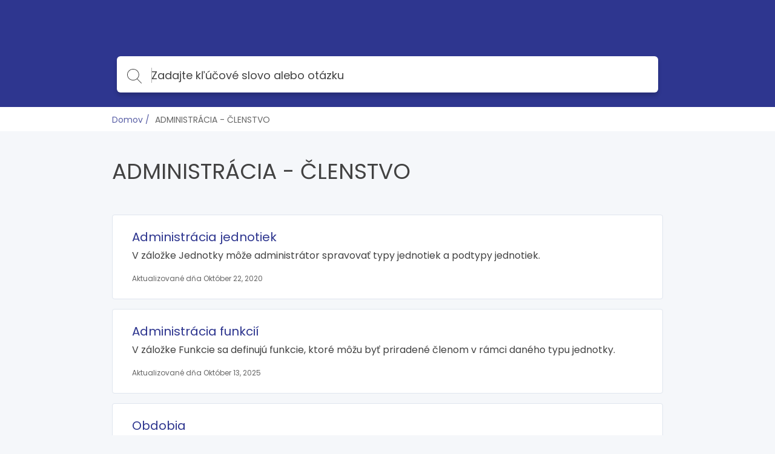

--- FILE ---
content_type: text/html; charset=utf-8
request_url: https://help.tee-pee.com/help/administracia-clenstvo
body_size: 6174
content:
<!DOCTYPE html>
<html class="theme-theme2 wf-loading" lang="sk">
  <head>
    <meta charset="UTF-8">
<meta name="viewport" content="width=device-width, initial-scale=1.0">
<meta http-equiv="X-UA-Compatible" content="ie=edge">
<meta http-equiv="Content-Type" content="text/html; charset=utf-8">


<meta name="robots" content="INDEX,FOLLOW">







<meta property="og:title" content="ADMINISTRÁCIA - ČLENSTVO" />


<meta property="og:image" content="" />






<title>ADMINISTRÁCIA - ČLENSTVO</title>



<link rel="icon" href="https://cdn.filestackcontent.com/NzpKM1kzTqjNJ3nOANRg">


<script src="//d2wy8f7a9ursnm.cloudfront.net/v6/bugsnag.min.js"></script>
<script>
  if (typeof bugsnag !== 'undefined') {
    window.bugsnagClient = bugsnag('f71de8fc4c944ee1a8aa3e1ccf024c00')
  }
</script>
<script src="https://ajax.googleapis.com/ajax/libs/webfont/1.6.26/webfont.js"></script>
<script src="https://www.google.com/recaptcha/api.js?render=6LfCy0EdAAAAAAxjD9wNHZBofoI1KOxYRrMj0TYI"></script>
<script>
  window.Groove = {
    requestId: "103ab7e3-21dc-48f4-b004-6133d557aae6",
    apiURL: "https://help.tee-pee.com/help",
    uploadURL: "https://uploader.groovehq.com",
    keenProjectId: "5b111179c9e77c000165f408",
    keenWriteKey: "403f7812f907a351741d8d6d7e8111f763223a1d690bedf03398b72fe9fe89b3705b679b40de8526f810fee2aba1b19060127d1d9939c6b521e679b24343d8b22344e848619b35b688814c6bf3cca35ca4c8b971e6d3941434e164015b98ff01",
    accountId: "1423549690",
    knowledgeBaseId: "4003741929",
    themeId: "7023641925",
    pageType: "category",
    reCAPTCHASiteKey: "6LfCy0EdAAAAAAxjD9wNHZBofoI1KOxYRrMj0TYI",

    categoryId: "0978313290",
    categoryTitle: "ADMINISTRÁCIA - ČLENSTVO",
    categoryMetaRobots: "INDEX,FOLLOW",
    categoryVersionId: "9817230970",

    articleId: "",
    articleTitle: "",
    articleFeatured: "",
    articleMetaRobots: "",
    articleAuthorId: "",
    articleUpdaterIds: "",
    articleTagIds: "",
    articleVersionId: "",

    keyword: "",
    articleCount: null,
    pageCount: null,
    page: null,

    primaryFont: "Poppins",
    secondaryFont: ""
  }

  const FONTS = {
    'IBM Plex Sans': {
      module: 'google',
      value: 'IBM Plex Sans:400,400i,700,700i'
    },
    'IBM Plex Serif': {
      module: 'google',
      value: 'IBM Plex Serif:400,400i,700,700i'
    },
    'Playfair Display': {
      module: 'google',
      value: 'Playfair Display:400,400i,700,700i'
    },
    Roboto: {
      module: 'google',
      value: 'Roboto:400,400i,700,700i'
    },
    'Source Sans Pro': {
      module: 'google',
      value: 'Source Sans Pro:400,400i,700,700i'
    },
    Poppins: {
      module: 'google',
      value: 'Poppins:400,400i,700,700i'
    },
    'PT Sans': {
      module: 'google',
      value: 'PT Sans:400,400i,700,700i'
    },
    'PT Serif': {
      module: 'google',
      value: 'PT Serif:400,400i,700,700i'
    },
    Inconsolata: {
      module: 'google',
      value: 'Inconsolata:400,700'
    },
    Lato: {
      module: 'google',
      value: 'Lato:400,400i,700,700i'
    }
  }

  const primaryFont = FONTS[window.Groove.primaryFont]
  const secondaryFont = FONTS[window.Groove.secondaryFont] || FONTS[window.Groove.primaryFont]
  const webFontLoadArgs = {}
  ;[primaryFont, secondaryFont].forEach(function (font) {
    if (!font) return
    if (!webFontLoadArgs[font.module]) {
      webFontLoadArgs[font.module] = { families: [] }
    }
    webFontLoadArgs[font.module].families.push(font.value)
  })
  WebFont.load(webFontLoadArgs)
</script>

<link href="https://assets.production.groovehq.com/assets/groove_kb_themes/main-15eaf6573ed3d07de05480d9d6509725.css" rel="stylesheet">



<style>
  
  .theme-theme2 h1 {
    color: #fff;
    font: 32px/1 "Poppins"
}
@media (min-width: 768px) {
    .theme-theme2 h1 {
        font: 36px/1.5 "Poppins"
    }
}
.theme-theme2 .sub-heading {
    color: #fff;
    font: 18px/1 "Poppins"
}
@media (min-width: 768px) {
    .theme-theme2 .sub-heading {
        font: 18px/1 "Poppins"
    }
}
.theme-theme2 .empty-subheading {
    font: 18px/1 "Poppins"
}
@media (min-width: 768px) {
    .theme-theme2 .empty-subheading {
        font: 18px/1 "Poppins"
    }
}
.theme-theme2 .menu-link-hover {
    color: #fff;
    font: 16px/1.25 "Poppins"
}
.theme-theme2 .menu-link {
    color: #fff;
    font: 16px/1.25 "Poppins"
}
.theme-theme2 h2 {
    color: #424242;
    font: bold 28px/1.75 "Poppins"
}
@media (min-width: 768px) {
    .theme-theme2 h2 {
        font: bold 28px/1.75 "Poppins"
    }
}
.theme-theme2 h3 {
    color: #2e368f;
    font: 20px/1.2 "Poppins"
}
.theme-theme2 .box-text {
    color: #424242;
    font: 14px/1.43 "Poppins"
}
.theme-theme2 p {
    color: #424242;
    font: 16px/1.38 "Poppins"
}
.theme-theme2 .author-title {
    color: #666;
    font: 12px/1.5 "Poppins"
}
.theme-theme2 .breadcrumb-active {
    color: #2e368f;
    font: 14px/1px "Poppins"
}
.theme-theme2 .breadcrumb-inactive {
    color: #666;
    font: 14px/1px "Poppins"
}
.theme-theme2 .featured-links {
    color: #424242;
    font: 16px/1.4 "Poppins"
}
.theme-theme2 .input-placeholder {
    color: #666;
    font: 18px/1 "Poppins"
}
.theme-theme2 .input-text {
    color: #424242;
    font: 18px/1 "Poppins"
}
.theme-theme2 form input[type="text"]:focus, .theme-theme2
  form input[type="password"]:focus {
    border-color: #2e368f
}
.theme-theme2 body.login {
    background: #2e368f
}
.theme-theme2 body.login h2 {
    font: 20px/1.2 "Poppins"
}
.theme-theme2 .icon-search {
    background-image: url("data:image/svg+xml;charset=utf8,%3Csvg%20xmlns%3D%22http%3A%2F%2Fwww.w3.org%2F2000%2Fsvg%22%20xmlns%3Axlink%3D%22http%3A%2F%2Fwww.w3.org%2F1999%2Fxlink%22%20width%3D%2224%22%20height%3D%2224%22%3E%3Cpath%20fill%3D%22%23fff%22%20stroke%3D%22transparent%22%20stroke-width%3D%220%22%20style%3D%22%22%20d%3D%22M11.87.19l.95.24.91.32.86.4.81.48.77.55.7.61.64.68.57.73.49.78.42.84.33.87.24.91.15.94.06.98-.02.48-.04.49-.06.47-.08.47-.12.46-.13.45-.15.44-.18.43-.2.42-.22.41-.23.4-.26.38-.27.38-.3.36-.31.34-.32.33%206.99%207%20.03.04.03.04.02.03.02.04.01.05.01.04.01.04v.09l-.01.04-.01.04-.02.05-.02.04-.02.03-.03.04-.03.03-.02.02-.02.01-.02.02-.02.01-.02.01-.02.01-.02.01-.02.01-.02.01h-.02l-.02.01h-.02l-.02.01h-.14l-.02-.01h-.02l-.03-.01-.02-.01h-.02l-.02-.01-.02-.01-.02-.02-.02-.01-.02-.01-.02-.02-.02-.01-.02-.02-7.01-7.02-.32.25-.34.24-.35.22-.36.21-.37.19-.37.18-.39.17-.39.15-.4.13-.41.12-.42.1-.42.08-.43.07-.44.04-.44.03-.45.01-1.01-.05-.98-.14-.94-.24-.91-.32-.86-.4-.82-.48-.76-.54-.7-.62-.64-.68-.57-.73-.49-.78-.42-.83-.33-.88-.25-.91-.15-.94L0%209.52l.05-.98.15-.94.25-.91.33-.87.42-.84.49-.78.57-.73.64-.68.7-.61.76-.55.82-.48.86-.4.91-.32.94-.24.98-.14L9.88%200l1.01.05.98.14zM7.3%201.27l-1.18.44-1.1.59-1%20.72-.88.85-.76.96-.61%201.06-.45%201.14-.28%201.21-.1%201.28.1%201.27.28%201.21.45%201.14.61%201.06.76.96.88.85%201%20.73%201.1.58%201.18.44%201.26.27%201.32.09%201.32-.09%201.26-.27%201.19-.44%201.1-.58%201-.73.88-.85.75-.96.61-1.06.46-1.14.28-1.21.09-1.27-.09-1.28-.28-1.21-.46-1.14-.61-1.06-.75-.96-.88-.85-1-.72-1.1-.59-1.19-.44L11.2%201%209.88.91%208.56%201l-1.26.27z%22%2F%3E%3C%2Fsvg%3E")
}
.theme-theme2 body {
    background: #f5f7fa;
    font: 18px/1.66 "Poppins";
    color: #424242
}
.theme-theme2 .page-body {
    background: transparent
}
.theme-theme2 #toolbar .button {
    font: 13px/2.29 "Poppins"
}
.theme-theme2 .cta-button {
    background-color: #2e368f;
    color: #fff
}
.theme-theme2 .article-search-container {
    background-color: #fff;
    -webkit-box-shadow: 0 5px 6px 0 rgba(0, 0, 0, 0.17);
    box-shadow: 0 5px 6px 0 rgba(0, 0, 0, 0.17);
    border: solid 1px transparent
}
.theme-theme2 .article-search-container .icon-search {
    background-image: url("data:image/svg+xml;charset=utf8,%3Csvg%20xmlns%3D%22http%3A%2F%2Fwww.w3.org%2F2000%2Fsvg%22%20xmlns%3Axlink%3D%22http%3A%2F%2Fwww.w3.org%2F1999%2Fxlink%22%20width%3D%2224%22%20height%3D%2224%22%3E%3Cpath%20fill%3D%22%23424242%22%20stroke%3D%22transparent%22%20stroke-width%3D%220%22%20style%3D%22%22%20d%3D%22M11.87.19l.95.24.91.32.86.4.81.48.77.55.7.61.64.68.57.73.49.78.42.84.33.87.24.91.15.94.06.98-.02.48-.04.49-.06.47-.08.47-.12.46-.13.45-.15.44-.18.43-.2.42-.22.41-.23.4-.26.38-.27.38-.3.36-.31.34-.32.33%206.99%207%20.03.04.03.04.02.03.02.04.01.05.01.04.01.04v.09l-.01.04-.01.04-.02.05-.02.04-.02.03-.03.04-.03.03-.02.02-.02.01-.02.02-.02.01-.02.01-.02.01-.02.01-.02.01-.02.01h-.02l-.02.01h-.02l-.02.01h-.14l-.02-.01h-.02l-.03-.01-.02-.01h-.02l-.02-.01-.02-.01-.02-.02-.02-.01-.02-.01-.02-.02-.02-.01-.02-.02-7.01-7.02-.32.25-.34.24-.35.22-.36.21-.37.19-.37.18-.39.17-.39.15-.4.13-.41.12-.42.1-.42.08-.43.07-.44.04-.44.03-.45.01-1.01-.05-.98-.14-.94-.24-.91-.32-.86-.4-.82-.48-.76-.54-.7-.62-.64-.68-.57-.73-.49-.78-.42-.83-.33-.88-.25-.91-.15-.94L0%209.52l.05-.98.15-.94.25-.91.33-.87.42-.84.49-.78.57-.73.64-.68.7-.61.76-.55.82-.48.86-.4.91-.32.94-.24.98-.14L9.88%200l1.01.05.98.14zM7.3%201.27l-1.18.44-1.1.59-1%20.72-.88.85-.76.96-.61%201.06-.45%201.14-.28%201.21-.1%201.28.1%201.27.28%201.21.45%201.14.61%201.06.76.96.88.85%201%20.73%201.1.58%201.18.44%201.26.27%201.32.09%201.32-.09%201.26-.27%201.19-.44%201.1-.58%201-.73.88-.85.75-.96.61-1.06.46-1.14.28-1.21.09-1.27-.09-1.28-.28-1.21-.46-1.14-.61-1.06-.75-.96-.88-.85-1-.72-1.1-.59-1.19-.44L11.2%201%209.88.91%208.56%201l-1.26.27z%22%2F%3E%3C%2Fsvg%3E")
}
.theme-theme2 .article-search-container:hover {
    background-color: #fff
}
.theme-theme2 .article-search-container.focus {
    background-color: #fff;
    -webkit-box-shadow: 0 5px 6px 0 rgba(0, 0, 0, 0.17);
    box-shadow: 0 5px 6px 0 rgba(0, 0, 0, 0.17)
}
.theme-theme2 .article-search-container.focus input {
    color: #424242;
    caret-color: #424242
}
.theme-theme2 .article-search-container.focus input::-webkit-input-placeholder {
    color: #424242;
    caret-color: #424242
}
.theme-theme2 .article-search-container.focus input::-moz-placeholder {
    color: #424242;
    caret-color: #424242
}
.theme-theme2 .article-search-container.focus input:-ms-input-placeholder {
    color: #424242;
    caret-color: #424242
}
.theme-theme2 .article-search-container.focus input::-ms-input-placeholder {
    color: #424242;
    caret-color: #424242
}
.theme-theme2 .article-search-container.focus input::placeholder {
    color: #424242;
    caret-color: #424242
}
.theme-theme2 .article-search-container.focus .icon-search {
    background-image: url("data:image/svg+xml;charset=utf8,%3Csvg%20xmlns%3D%22http%3A%2F%2Fwww.w3.org%2F2000%2Fsvg%22%20xmlns%3Axlink%3D%22http%3A%2F%2Fwww.w3.org%2F1999%2Fxlink%22%20width%3D%2224%22%20height%3D%2224%22%3E%3Cpath%20fill%3D%22%23424242%22%20stroke%3D%22transparent%22%20stroke-width%3D%220%22%20style%3D%22%22%20d%3D%22M11.87.19l.95.24.91.32.86.4.81.48.77.55.7.61.64.68.57.73.49.78.42.84.33.87.24.91.15.94.06.98-.02.48-.04.49-.06.47-.08.47-.12.46-.13.45-.15.44-.18.43-.2.42-.22.41-.23.4-.26.38-.27.38-.3.36-.31.34-.32.33%206.99%207%20.03.04.03.04.02.03.02.04.01.05.01.04.01.04v.09l-.01.04-.01.04-.02.05-.02.04-.02.03-.03.04-.03.03-.02.02-.02.01-.02.02-.02.01-.02.01-.02.01-.02.01-.02.01-.02.01h-.02l-.02.01h-.02l-.02.01h-.14l-.02-.01h-.02l-.03-.01-.02-.01h-.02l-.02-.01-.02-.01-.02-.02-.02-.01-.02-.01-.02-.02-.02-.01-.02-.02-7.01-7.02-.32.25-.34.24-.35.22-.36.21-.37.19-.37.18-.39.17-.39.15-.4.13-.41.12-.42.1-.42.08-.43.07-.44.04-.44.03-.45.01-1.01-.05-.98-.14-.94-.24-.91-.32-.86-.4-.82-.48-.76-.54-.7-.62-.64-.68-.57-.73-.49-.78-.42-.83-.33-.88-.25-.91-.15-.94L0%209.52l.05-.98.15-.94.25-.91.33-.87.42-.84.49-.78.57-.73.64-.68.7-.61.76-.55.82-.48.86-.4.91-.32.94-.24.98-.14L9.88%200l1.01.05.98.14zM7.3%201.27l-1.18.44-1.1.59-1%20.72-.88.85-.76.96-.61%201.06-.45%201.14-.28%201.21-.1%201.28.1%201.27.28%201.21.45%201.14.61%201.06.76.96.88.85%201%20.73%201.1.58%201.18.44%201.26.27%201.32.09%201.32-.09%201.26-.27%201.19-.44%201.1-.58%201-.73.88-.85.75-.96.61-1.06.46-1.14.28-1.21.09-1.27-.09-1.28-.28-1.21-.46-1.14-.61-1.06-.75-.96-.88-.85-1-.72-1.1-.59-1.19-.44L11.2%201%209.88.91%208.56%201l-1.26.27z%22%2F%3E%3C%2Fsvg%3E")
}
.theme-theme2 .article-search-container input {
    font: 18px/1 "Poppins";
    color: #666;
    caret-color: #666
}
.theme-theme2 .article-search-container input::-webkit-input-placeholder {
    font: 18px/1 "Poppins";
    color: #666;
    caret-color: #666
}
.theme-theme2 .article-search-container input::-moz-placeholder {
    font: 18px/1 "Poppins";
    color: #666;
    caret-color: #666
}
.theme-theme2 .article-search-container input:-ms-input-placeholder {
    font: 18px/1 "Poppins";
    color: #666;
    caret-color: #666
}
.theme-theme2 .article-search-container input::-ms-input-placeholder {
    font: 18px/1 "Poppins";
    color: #666;
    caret-color: #666
}
.theme-theme2 .article-search-container input::placeholder {
    font: 18px/1 "Poppins";
    color: #666;
    caret-color: #666
}
.theme-theme2 .article-search-results {
    background-color: #fff;
    border: 1px solid #dfe5ee
}
.theme-theme2 .article-search-results hr {
    border-bottom: solid 1px #dfe5ee
}
.theme-theme2 .article-search-results-group-label {
    color: rgba(66, 66, 66, 0.5);
    font: 14px/1.43 "Poppins"
}
.theme-theme2 .article-search-results-group-list-item {
    background-color: #fff;
    color: #2e368f;
    font: 16px/1.25 "Poppins"
}
.theme-theme2 .article-search-results-group-list-item:hover {
    background-color: #2e368f;
    color: #fff
}
.theme-theme2 .header {
    background: #2e368f
}
.theme-theme2 .header-body {
    text-align: left
}
.theme-theme2 .header-title h1 {
    text-shadow: 0 2px 4px rgba(0, 0, 0, 0.13)
}
.theme-theme2 .header-title .sub-heading {
    text-shadow: 0 2px 4px rgba(0, 0, 0, 0.13)
}
.theme-theme2 .button_container.active .top {
    background-color: #fff
}
.theme-theme2 .button_container.active .middle {
    background-color: #fff
}
.theme-theme2 .button_container.active .bottom {
    background-color: #fff
}
.theme-theme2 .button_container span {
    background-color: #fff
}
.theme-theme2 .overlay nav {
    font: bold 32px/2 "Poppins"
}
@media (min-width: 1024px) {
    .theme-theme2 .overlay nav {
        font: 16px/1.25 "Poppins"
    }
}
.theme-theme2 .overlay ul li a {
    color: #fff
}
.theme-theme2 .overlay.open {
    background: #2e368f
}
.theme-theme2 .articles.searchresults h2 {
    font: 18px/1 "Poppins"
}
@media (min-width: 768px) {
    .theme-theme2 .articles.searchresults h2 {
        font: 18px/1 "Poppins"
    }
}
.theme-theme2 .articles.searchresults .search-in span {
    font: 14px/1.43 "Poppins";
    color: #424242
}
.theme-theme2 .articles.searchresults .search-in .link {
    font: 14px/1.43 "Poppins";
    color: #2e368f
}
.theme-theme2 .articles .article-list-item {
    background-color: #fff;
    border: solid 1px #dfe5ee;
    font: 14px/1.43 "Poppins";
    color: #424242
}
@media (min-width: 1440px) {
    .theme-theme2 .authors ul li img {
        border: solid 2px #fff
    }
}
.theme-theme2 .authors .item-info {
    font: 12px/1.5 "Poppins";
    color: #666
}
.theme-theme2 .breadcrums {
    background-color: #fff
}
.theme-theme2 .breadcrums-items li {
    font: 14px/1px "Poppins";
    color: #666
}
.theme-theme2 .breadcrums-items li a {
    text-decoration: none;
    color: rgba(46, 54, 143, 0.8)
}
.theme-theme2 .breadcrums-items li::after {
    color: rgba(46, 54, 143, 0.8)
}
.theme-theme2 .article {
    background-color: #fff;
    -webkit-box-shadow: 0 1px 4px 0 #dfe5ee;
    box-shadow: 0 1px 4px 0 #dfe5ee
}
.theme-theme2 .article h1 {
    color: #424242
}
.theme-theme2 .article h1.placeholder {
    color: rgba(66, 66, 66, 0.5)
}
.theme-theme2 .article-subheading {
    font: 18px/1 "Poppins";
    color: #666
}
@media (min-width: 576px) {
    .theme-theme2 .article-subheading {
        margin: 16px 0 40px 0;
        font: 20px/1.2 "Poppins"
    }
}
.theme-theme2 .article .authors::before {
    border-top: solid 1px #dfe5ee;
    display: none
}
.theme-theme2 .article .print-icon:hover svg path {
    fill: #2e368f
}
.theme-theme2 .article-body div, .theme-theme2
  .article-body p, .theme-theme2
  .article-body li {
    font: 16px/1.5 "Poppins"
}
@media (min-width: 576px) {
    .theme-theme2 .article-body div, .theme-theme2
        .article-body p, .theme-theme2
        .article-body li {
        font: 18px/1.66 "Poppins"
    }
}
.theme-theme2 .article-body h1 {
    font: bold 32px/1.25 "Poppins"
}
.theme-theme2 .article-body h2 {
    font: bold 28px/1.29 "Poppins"
}
.theme-theme2 .article-body h3 {
    font: bold 24px/1.29 "Poppins"
}
.theme-theme2 .article-body h4 {
    font: bold 20px/1.25 "Poppins"
}
.theme-theme2 .article-body h5 {
    font: bold 18px/1.28 "Poppins"
}
.theme-theme2 .article-body a {
    color: #2e368f
}
.theme-theme2 .article-body h1, .theme-theme2
  .article-body h2, .theme-theme2
  .article-body h3, .theme-theme2
  .article-body h4, .theme-theme2
  .article-body h5, .theme-theme2
  .article-body p, .theme-theme2
  .article-body b, .theme-theme2
  .article-body li, .theme-theme2
  .article-body div, .theme-theme2
  .article-body .underline, .theme-theme2
  .article-body .bold {
    color: #424242
}
.theme-theme2 .article-body blockquote {
    color: #1b1b1b;
    border-left: 4px solid #2e368f
}
.theme-theme2 .widget {
    font: 14px/1.43 "Poppins";
    color: #424242
}
.theme-theme2 .widget a {
    text-decoration: none;
    color: rgba(46, 54, 143, 0.8);
    padding-left: 4px
}
.theme-theme2 .tags-section {
    background-color: #fff;
    -webkit-box-shadow: 0 1px 4px 0 #dfe5ee;
    box-shadow: 0 1px 4px 0 #dfe5ee;
    font: 13px/1.25 "Poppins"
}
.theme-theme2 .tags-section a.tag-item {
    color: #2e368f
}
.theme-theme2 .tags-section a.tag-item:hover {
    color: rgba(46, 54, 143, 0.8)
}
.theme-theme2 #rating-thankyou {
    font: 14px/1.43 "Poppins"
}
.theme-theme2 .rating-section {
    margin-top: 32px
}
.theme-theme2 .rating-section .rating-heading {
    font: 14px/1.43 "Poppins"
}
.theme-theme2 .rating-section .rating-info {
    font: 12px/1.5 "Poppins";
    color: #424242
}
.theme-theme2 .footer {
    background-color: #fff;
    border-top: 1px solid #f5f7fa
}
.theme-theme2 .footer-body a {
    color: #dfe5ee;
    font: 14px/1.43 "Poppins"
}
.theme-theme2 .footer-body a:hover {
    color: #9cafcb
}
@media (min-width: 1024px) {
    .theme-theme2 .footer-body a {
        font: 16px/1.38 "Poppins"
    }
}
.theme-theme2 .article-overview-list .list .item span {
    font: 16px/1.4 "Poppins"
}
.theme-theme2 .article-overview-list .list .item span.title {
    color: #2e368f
}
.theme-theme2 .article-overview-list .list .item {
    color: #666;
    font: 14px/1.43 "Poppins";
    -webkit-box-shadow: 0 1px 4px 0 #dfe5ee;
    box-shadow: 0 1px 4px 0 #dfe5ee
}
.theme-theme2 .article-overview-list .list .item:hover {
    border: solid 1px #2e368f
}
.theme-theme2 .page-title h1 {
    color: #424242;
    font: 36px/1.5 "Poppins"
}
.theme-theme2 .page-title .sub-heading {
    color: #666;
    font: 20px/1.2 "Poppins"
}
.theme-theme2 .paging > div a {
    color: #2e368f;
    font: 16px/1.25 "Poppins"
}
.theme-theme2 .paging > div a.jump-link {
    color: #424242
}
.theme-theme2 .paging > div a.jump-link[href] {
    color: #2e368f
}
.theme-theme2 .paging > div a.active {
    background-color: #2e368f;
    color: #fff
}
.theme-theme2 .btn {
    background-color: #2e368f;
    color: #fff;
    font: 16px/1 "Poppins"
}
.theme-theme2 .article-overview-tiles .card-inner {
    -webkit-box-shadow: 0 1px 4px 0 #dfe5ee;
    box-shadow: 0 1px 4px 0 #dfe5ee;
    background-color: #fff
}
.theme-theme2 .article-overview-tiles .card-inner .placeholder {
    font: 16px/1.38 "Poppins";
    color: rgba(66, 66, 66, 0.5)
}
.theme-theme2 .article-overview-tiles .card-inner h3, .theme-theme2
  .article-overview-tiles .card-inner h3 a {
    font: 18px/1 "Poppins";
    color: #424242;
    font-weight: 600 !important
}
@media (min-width: 768px) {
    .theme-theme2 .article-overview-tiles .card-inner h3, .theme-theme2
            .article-overview-tiles .card-inner h3 a {
        font: 20px/1.2 "Poppins"
    }
}
.theme-theme2 .article-overview-tiles .card-inner .sub-heading {
    font: 14px/1.71 "Poppins";
    color: #666
}
@media (min-width: 768px) {
    .theme-theme2 .article-overview-tiles .card-inner .sub-heading {
        font: 16px/1.2 "Poppins"
    }
}
.theme-theme2 .article-overview-tiles .card-inner ul li.no-bullet a {
    font-weight: bold
}
.theme-theme2 .article-overview-tiles .card-inner ul li a {
    font: 14px/1.4 "Poppins";
    color: #2e368f
}
.theme-theme2 .article-overview-tiles .card-inner ul li a:hover {
    color: rgba(46, 54, 143, 0.8)
}
@media (min-width: 768px) {
    .theme-theme2 .article-overview-tiles .card-inner ul li a {
        font: 16px/1.4 "Poppins"
    }
}
.theme-theme2 .seperator hr {
    background: #dfe5ee
}
.theme-theme2 .contact .contact-form {
    font: 14px/1.43 "Poppins";
    background: #f5f7fa
}
.theme-theme2 .contact .contact-form label {
    color: #424242
}
.theme-theme2 .contact .contact-form label span {
    color: #666
}
.theme-theme2 .contact .contact-form label.btn-attachment span {
    color: #2e368f
}
.theme-theme2 .contact .contact-close {
    font: 14px/1.43 "Poppins";
    color: #666
}
.theme-theme2 .contact .contact-heading {
    color: #424242
}
.theme-theme2 .contact .contact-subheading {
    color: #666
}
.theme-theme2 .contact input, .theme-theme2
  .contact textarea {
    color: #424242;
    border: 1px solid #fff
}
.theme-theme2 .contact input:active, .theme-theme2 .contact input:focus, .theme-theme2
  .contact textarea:active, .theme-theme2
  .contact textarea:focus {
    border-color: #2e368f
}
.theme-theme2 .contact .btn-cancel {
    color: #666
}
.theme-theme2 .contact .contact-search .contact-search-results {
    background: #f5f7fa
}
.theme-theme2 .contact .contact-search .contact-search-results a {
    color: #2e368f
}
  
  /*
 * Theme overrides
 *
 * Put any theme overrides here, such as dynamic styles based on theme prefs.
 */

.theme-theme1 .header, .theme-theme2 .header, .theme-theme3 body {
    
    background-image: url(https://cdn.filestackcontent.com/50xTdretTZC6P8nT8R1A);
    background-position: left top;
    background-repeat: no-repeat;
    

    
    background-size: cover;
    
}

</style>



  </head>

  <body>
    <header class="header slim">
      
      

<div class="header-body">
  <div class="header-wrap">
    <a href="https://help.tee-pee.com/help" class="company-logo">
      
      <img class="medium" src="https://cdn.filestackcontent.com/j9U1PZ0tRXSlWwoNKdBR" alt="" />
      
    </a>

    
  </div>
  
  <div class="article-search">
    <div class="article-search-container">
      <form action="https://help.tee-pee.com/help/search" method="get" autocomplete="on">
        <i class="icon icon-search"></i>
        <input placeholder="Zadajte kľúčové slovo alebo otázku" type="search" name="keyword" aria-autocomplete="both"/>
      </form>
    </div>
    <div class="article-search-results">
      <div class="article-search-results-group">
        <span class="article-search-results-group-label">Návrhy článkov</span>
        <div class="article-search-results-group-list"></div>
      </div>
    </div>
  </div>
</div>

    </header>

    <section class="breadcrums">
      <ol class="breadcrums-items">
        <li><a href="https://help.tee-pee.com/help">Domov</a></li>
        <li>ADMINISTRÁCIA - ČLENSTVO</li>
      </ol>
    </section>
    <div class="page-body">
      <div class="page-container">
        <section class="page-title">
          <h1>ADMINISTRÁCIA - ČLENSTVO</h1>
          <div class="sub-heading"></div>
        </section>
        
        <section class="articles">
          <ul class="article-list">
            
            <li class="article-list-item">
              <a href="https://help.tee-pee.com/help/jednotky">
                <h3>Administrácia jednotiek</h3>
                <p>V záložke Jednotky môže administrátor spravovať typy jednotiek a podtypy jednotiek.</p>
                <div class="article-list-item-footer">
                  <div class="authors">
                    
                    <div class="item-info">
                      
                      
                      Aktualizované dňa Október 22, 2020
                      
                    </div>
                  </div>
                </div>
              </a>
            </li>
            
            <li class="article-list-item">
              <a href="https://help.tee-pee.com/help/funkcie-a5049a5e">
                <h3>Administrácia funkcií </h3>
                <p>V záložke Funkcie sa definujú funkcie, ktoré môžu byť priradené členom v rámci daného typu jednotky. </p>
                <div class="article-list-item-footer">
                  <div class="authors">
                    
                    <div class="item-info">
                      
                      
                      Aktualizované dňa Október 13, 2025
                      
                    </div>
                  </div>
                </div>
              </a>
            </li>
            
            <li class="article-list-item">
              <a href="https://help.tee-pee.com/help/obdobia">
                <h3>Obdobia </h3>
                <p>V záložke Obdobia sa definuje obdobie pre registráciu členov – väčšinou je to kalendárny rok, ale môže to byť aj iné obdobie (školský rok a pod.).
</p>
                <div class="article-list-item-footer">
                  <div class="authors">
                    
                    <div class="item-info">
                      
                      
                      Aktualizované dňa Marec  1, 2021
                      
                    </div>
                  </div>
                </div>
              </a>
            </li>
            
            <li class="article-list-item">
              <a href="https://help.tee-pee.com/help/registracie">
                <h3>Registrácie</h3>
                <p>V záložke  Registrácie sa definujú typy registrácie. Registrácia môže byť Riadna, prípadne môžete mať iný druh registrácie – napr. Doregistrácia.</p>
                <div class="article-list-item-footer">
                  <div class="authors">
                    
                    <div class="item-info">
                      
                      
                      Aktualizované dňa September 14, 2020
                      
                    </div>
                  </div>
                </div>
              </a>
            </li>
            
            <li class="article-list-item">
              <a href="https://help.tee-pee.com/help/poplatky">
                <h3>Poplatky</h3>
                <p>Čiastka, ktorú musí osoba zaplatiť, aby sa mohla oficiálne zaregistrovať v organizácii, sa nastaví ako členský poplatok a spravuje sa v záložke Poplatky.</p>
                <div class="article-list-item-footer">
                  <div class="authors">
                    
                    <div class="item-info">
                      
                      
                      Aktualizované dňa September 14, 2020
                      
                    </div>
                  </div>
                </div>
              </a>
            </li>
            
            <li class="article-list-item">
              <a href="https://help.tee-pee.com/help/vekove-skupiny">
                <h3>Vekové skupiny</h3>
                <p>Vekové skupiny členov v organizácii sú definované na záložke Vekové skupiny. Tieto vekové skupiny sa následne využívajú pri programe a priraďovaní časopisov (v prípade, že má organizácia časopisy určené pre rôzne vekové skupiny členov).</p>
                <div class="article-list-item-footer">
                  <div class="authors">
                    
                    <div class="item-info">
                      
                      
                      Aktualizované dňa September 14, 2020
                      
                    </div>
                  </div>
                </div>
              </a>
            </li>
            
            <li class="article-list-item">
              <a href="https://help.tee-pee.com/help/program-3dbaa926">
                <h3>Administácia programu</h3>
                <p>V záložke Program môžete definovať typy osobného napredovania, ktoré môžu členovia organizácie získať. Po ich absolvovaní si ich členovia budú môcť pridať do svojho profilu v záložke Program.</p>
                <div class="article-list-item-footer">
                  <div class="authors">
                    
                    <div class="item-info">
                      
                      
                      Aktualizované dňa September 14, 2020
                      
                    </div>
                  </div>
                </div>
              </a>
            </li>
            
            <li class="article-list-item">
              <a href="https://help.tee-pee.com/help/vzdelanie-54889d21">
                <h3>Administácia vzdelania</h3>
                <p>V záložke Vzdelanie môžete pridať typy kvalifikácie, ktoré chce organizácia o daných členoch evidovať. Po ich získaní si ich používatelia budú môcť pridať do svojho profilu v záložke Vzdelanie.</p>
                <div class="article-list-item-footer">
                  <div class="authors">
                    
                    <div class="item-info">
                      
                      
                      Aktualizované dňa September 14, 2020
                      
                    </div>
                  </div>
                </div>
              </a>
            </li>
            
            <li class="article-list-item">
              <a href="https://help.tee-pee.com/help/ocenenia-dc4648b2">
                <h3>Administácia ocenení</h3>
                <p>V záložke Ocenenia môžete pridať typy ocenení, ktoré môžu členovia organizácie získať. Tie si budú môcť pridať do svojho profilu v záložke Ocenenia. </p>
                <div class="article-list-item-footer">
                  <div class="authors">
                    
                    <div class="item-info">
                      
                      
                      Aktualizované dňa September 14, 2020
                      
                    </div>
                  </div>
                </div>
              </a>
            </li>
            
            <li class="article-list-item">
              <a href="https://help.tee-pee.com/help/casopisy-0437092a">
                <h3>Administácia časopisov</h3>
                <p>V záložke Časopisy môžete definovať časopisy, ktoré si môžu členovia organizácie nastaviť vo svojom profile v záložke Časopisy. </p>
                <div class="article-list-item-footer">
                  <div class="authors">
                    
                    <div class="item-info">
                      
                      
                      Aktualizované dňa September 14, 2020
                      
                    </div>
                  </div>
                </div>
              </a>
            </li>
            
            <li class="article-list-item">
              <a href="https://help.tee-pee.com/help/kontakty-83214565">
                <h3>Administácia kontaktov</h3>
                <p>V záložke Kontakty si môžete definovať kontakty, ktoré sú následne dostupné pre používateľov v ich profile v záložke Kontakty – Kontaktné údaje. </p>
                <div class="article-list-item-footer">
                  <div class="authors">
                    
                    <div class="item-info">
                      
                      
                      Aktualizované dňa September 14, 2020
                      
                    </div>
                  </div>
                </div>
              </a>
            </li>
            
          </ul>
        </section>
        
      </div>
    </div>

    <footer class="footer">
  <div class="footer-body">
    
      
      <img class="company-logo inverted" src="https://cdn.filestackcontent.com/j9U1PZ0tRXSlWwoNKdBR"/>
      
    
    
  </div>
</footer>

    <script src="https://assets.production.groovehq.com/assets/groove_kb_themes/manifest-87a208324cbb081af998e5ccd9538651.js"></script>
<script src="https://assets.production.groovehq.com/assets/groove_kb_themes/vendor-3c6da5b57ef62322ce28b84982e45efc.js"></script>
<script src="https://assets.production.groovehq.com/assets/groove_kb_themes/main-26732bdc96c9dee33d94d5af28584d60.js"></script>



    

  </body>
</html>


--- FILE ---
content_type: text/html; charset=utf-8
request_url: https://www.google.com/recaptcha/api2/anchor?ar=1&k=6LfCy0EdAAAAAAxjD9wNHZBofoI1KOxYRrMj0TYI&co=aHR0cHM6Ly9oZWxwLnRlZS1wZWUuY29tOjQ0Mw..&hl=en&v=PoyoqOPhxBO7pBk68S4YbpHZ&size=invisible&anchor-ms=20000&execute-ms=30000&cb=8u5fn4vsmt94
body_size: 48774
content:
<!DOCTYPE HTML><html dir="ltr" lang="en"><head><meta http-equiv="Content-Type" content="text/html; charset=UTF-8">
<meta http-equiv="X-UA-Compatible" content="IE=edge">
<title>reCAPTCHA</title>
<style type="text/css">
/* cyrillic-ext */
@font-face {
  font-family: 'Roboto';
  font-style: normal;
  font-weight: 400;
  font-stretch: 100%;
  src: url(//fonts.gstatic.com/s/roboto/v48/KFO7CnqEu92Fr1ME7kSn66aGLdTylUAMa3GUBHMdazTgWw.woff2) format('woff2');
  unicode-range: U+0460-052F, U+1C80-1C8A, U+20B4, U+2DE0-2DFF, U+A640-A69F, U+FE2E-FE2F;
}
/* cyrillic */
@font-face {
  font-family: 'Roboto';
  font-style: normal;
  font-weight: 400;
  font-stretch: 100%;
  src: url(//fonts.gstatic.com/s/roboto/v48/KFO7CnqEu92Fr1ME7kSn66aGLdTylUAMa3iUBHMdazTgWw.woff2) format('woff2');
  unicode-range: U+0301, U+0400-045F, U+0490-0491, U+04B0-04B1, U+2116;
}
/* greek-ext */
@font-face {
  font-family: 'Roboto';
  font-style: normal;
  font-weight: 400;
  font-stretch: 100%;
  src: url(//fonts.gstatic.com/s/roboto/v48/KFO7CnqEu92Fr1ME7kSn66aGLdTylUAMa3CUBHMdazTgWw.woff2) format('woff2');
  unicode-range: U+1F00-1FFF;
}
/* greek */
@font-face {
  font-family: 'Roboto';
  font-style: normal;
  font-weight: 400;
  font-stretch: 100%;
  src: url(//fonts.gstatic.com/s/roboto/v48/KFO7CnqEu92Fr1ME7kSn66aGLdTylUAMa3-UBHMdazTgWw.woff2) format('woff2');
  unicode-range: U+0370-0377, U+037A-037F, U+0384-038A, U+038C, U+038E-03A1, U+03A3-03FF;
}
/* math */
@font-face {
  font-family: 'Roboto';
  font-style: normal;
  font-weight: 400;
  font-stretch: 100%;
  src: url(//fonts.gstatic.com/s/roboto/v48/KFO7CnqEu92Fr1ME7kSn66aGLdTylUAMawCUBHMdazTgWw.woff2) format('woff2');
  unicode-range: U+0302-0303, U+0305, U+0307-0308, U+0310, U+0312, U+0315, U+031A, U+0326-0327, U+032C, U+032F-0330, U+0332-0333, U+0338, U+033A, U+0346, U+034D, U+0391-03A1, U+03A3-03A9, U+03B1-03C9, U+03D1, U+03D5-03D6, U+03F0-03F1, U+03F4-03F5, U+2016-2017, U+2034-2038, U+203C, U+2040, U+2043, U+2047, U+2050, U+2057, U+205F, U+2070-2071, U+2074-208E, U+2090-209C, U+20D0-20DC, U+20E1, U+20E5-20EF, U+2100-2112, U+2114-2115, U+2117-2121, U+2123-214F, U+2190, U+2192, U+2194-21AE, U+21B0-21E5, U+21F1-21F2, U+21F4-2211, U+2213-2214, U+2216-22FF, U+2308-230B, U+2310, U+2319, U+231C-2321, U+2336-237A, U+237C, U+2395, U+239B-23B7, U+23D0, U+23DC-23E1, U+2474-2475, U+25AF, U+25B3, U+25B7, U+25BD, U+25C1, U+25CA, U+25CC, U+25FB, U+266D-266F, U+27C0-27FF, U+2900-2AFF, U+2B0E-2B11, U+2B30-2B4C, U+2BFE, U+3030, U+FF5B, U+FF5D, U+1D400-1D7FF, U+1EE00-1EEFF;
}
/* symbols */
@font-face {
  font-family: 'Roboto';
  font-style: normal;
  font-weight: 400;
  font-stretch: 100%;
  src: url(//fonts.gstatic.com/s/roboto/v48/KFO7CnqEu92Fr1ME7kSn66aGLdTylUAMaxKUBHMdazTgWw.woff2) format('woff2');
  unicode-range: U+0001-000C, U+000E-001F, U+007F-009F, U+20DD-20E0, U+20E2-20E4, U+2150-218F, U+2190, U+2192, U+2194-2199, U+21AF, U+21E6-21F0, U+21F3, U+2218-2219, U+2299, U+22C4-22C6, U+2300-243F, U+2440-244A, U+2460-24FF, U+25A0-27BF, U+2800-28FF, U+2921-2922, U+2981, U+29BF, U+29EB, U+2B00-2BFF, U+4DC0-4DFF, U+FFF9-FFFB, U+10140-1018E, U+10190-1019C, U+101A0, U+101D0-101FD, U+102E0-102FB, U+10E60-10E7E, U+1D2C0-1D2D3, U+1D2E0-1D37F, U+1F000-1F0FF, U+1F100-1F1AD, U+1F1E6-1F1FF, U+1F30D-1F30F, U+1F315, U+1F31C, U+1F31E, U+1F320-1F32C, U+1F336, U+1F378, U+1F37D, U+1F382, U+1F393-1F39F, U+1F3A7-1F3A8, U+1F3AC-1F3AF, U+1F3C2, U+1F3C4-1F3C6, U+1F3CA-1F3CE, U+1F3D4-1F3E0, U+1F3ED, U+1F3F1-1F3F3, U+1F3F5-1F3F7, U+1F408, U+1F415, U+1F41F, U+1F426, U+1F43F, U+1F441-1F442, U+1F444, U+1F446-1F449, U+1F44C-1F44E, U+1F453, U+1F46A, U+1F47D, U+1F4A3, U+1F4B0, U+1F4B3, U+1F4B9, U+1F4BB, U+1F4BF, U+1F4C8-1F4CB, U+1F4D6, U+1F4DA, U+1F4DF, U+1F4E3-1F4E6, U+1F4EA-1F4ED, U+1F4F7, U+1F4F9-1F4FB, U+1F4FD-1F4FE, U+1F503, U+1F507-1F50B, U+1F50D, U+1F512-1F513, U+1F53E-1F54A, U+1F54F-1F5FA, U+1F610, U+1F650-1F67F, U+1F687, U+1F68D, U+1F691, U+1F694, U+1F698, U+1F6AD, U+1F6B2, U+1F6B9-1F6BA, U+1F6BC, U+1F6C6-1F6CF, U+1F6D3-1F6D7, U+1F6E0-1F6EA, U+1F6F0-1F6F3, U+1F6F7-1F6FC, U+1F700-1F7FF, U+1F800-1F80B, U+1F810-1F847, U+1F850-1F859, U+1F860-1F887, U+1F890-1F8AD, U+1F8B0-1F8BB, U+1F8C0-1F8C1, U+1F900-1F90B, U+1F93B, U+1F946, U+1F984, U+1F996, U+1F9E9, U+1FA00-1FA6F, U+1FA70-1FA7C, U+1FA80-1FA89, U+1FA8F-1FAC6, U+1FACE-1FADC, U+1FADF-1FAE9, U+1FAF0-1FAF8, U+1FB00-1FBFF;
}
/* vietnamese */
@font-face {
  font-family: 'Roboto';
  font-style: normal;
  font-weight: 400;
  font-stretch: 100%;
  src: url(//fonts.gstatic.com/s/roboto/v48/KFO7CnqEu92Fr1ME7kSn66aGLdTylUAMa3OUBHMdazTgWw.woff2) format('woff2');
  unicode-range: U+0102-0103, U+0110-0111, U+0128-0129, U+0168-0169, U+01A0-01A1, U+01AF-01B0, U+0300-0301, U+0303-0304, U+0308-0309, U+0323, U+0329, U+1EA0-1EF9, U+20AB;
}
/* latin-ext */
@font-face {
  font-family: 'Roboto';
  font-style: normal;
  font-weight: 400;
  font-stretch: 100%;
  src: url(//fonts.gstatic.com/s/roboto/v48/KFO7CnqEu92Fr1ME7kSn66aGLdTylUAMa3KUBHMdazTgWw.woff2) format('woff2');
  unicode-range: U+0100-02BA, U+02BD-02C5, U+02C7-02CC, U+02CE-02D7, U+02DD-02FF, U+0304, U+0308, U+0329, U+1D00-1DBF, U+1E00-1E9F, U+1EF2-1EFF, U+2020, U+20A0-20AB, U+20AD-20C0, U+2113, U+2C60-2C7F, U+A720-A7FF;
}
/* latin */
@font-face {
  font-family: 'Roboto';
  font-style: normal;
  font-weight: 400;
  font-stretch: 100%;
  src: url(//fonts.gstatic.com/s/roboto/v48/KFO7CnqEu92Fr1ME7kSn66aGLdTylUAMa3yUBHMdazQ.woff2) format('woff2');
  unicode-range: U+0000-00FF, U+0131, U+0152-0153, U+02BB-02BC, U+02C6, U+02DA, U+02DC, U+0304, U+0308, U+0329, U+2000-206F, U+20AC, U+2122, U+2191, U+2193, U+2212, U+2215, U+FEFF, U+FFFD;
}
/* cyrillic-ext */
@font-face {
  font-family: 'Roboto';
  font-style: normal;
  font-weight: 500;
  font-stretch: 100%;
  src: url(//fonts.gstatic.com/s/roboto/v48/KFO7CnqEu92Fr1ME7kSn66aGLdTylUAMa3GUBHMdazTgWw.woff2) format('woff2');
  unicode-range: U+0460-052F, U+1C80-1C8A, U+20B4, U+2DE0-2DFF, U+A640-A69F, U+FE2E-FE2F;
}
/* cyrillic */
@font-face {
  font-family: 'Roboto';
  font-style: normal;
  font-weight: 500;
  font-stretch: 100%;
  src: url(//fonts.gstatic.com/s/roboto/v48/KFO7CnqEu92Fr1ME7kSn66aGLdTylUAMa3iUBHMdazTgWw.woff2) format('woff2');
  unicode-range: U+0301, U+0400-045F, U+0490-0491, U+04B0-04B1, U+2116;
}
/* greek-ext */
@font-face {
  font-family: 'Roboto';
  font-style: normal;
  font-weight: 500;
  font-stretch: 100%;
  src: url(//fonts.gstatic.com/s/roboto/v48/KFO7CnqEu92Fr1ME7kSn66aGLdTylUAMa3CUBHMdazTgWw.woff2) format('woff2');
  unicode-range: U+1F00-1FFF;
}
/* greek */
@font-face {
  font-family: 'Roboto';
  font-style: normal;
  font-weight: 500;
  font-stretch: 100%;
  src: url(//fonts.gstatic.com/s/roboto/v48/KFO7CnqEu92Fr1ME7kSn66aGLdTylUAMa3-UBHMdazTgWw.woff2) format('woff2');
  unicode-range: U+0370-0377, U+037A-037F, U+0384-038A, U+038C, U+038E-03A1, U+03A3-03FF;
}
/* math */
@font-face {
  font-family: 'Roboto';
  font-style: normal;
  font-weight: 500;
  font-stretch: 100%;
  src: url(//fonts.gstatic.com/s/roboto/v48/KFO7CnqEu92Fr1ME7kSn66aGLdTylUAMawCUBHMdazTgWw.woff2) format('woff2');
  unicode-range: U+0302-0303, U+0305, U+0307-0308, U+0310, U+0312, U+0315, U+031A, U+0326-0327, U+032C, U+032F-0330, U+0332-0333, U+0338, U+033A, U+0346, U+034D, U+0391-03A1, U+03A3-03A9, U+03B1-03C9, U+03D1, U+03D5-03D6, U+03F0-03F1, U+03F4-03F5, U+2016-2017, U+2034-2038, U+203C, U+2040, U+2043, U+2047, U+2050, U+2057, U+205F, U+2070-2071, U+2074-208E, U+2090-209C, U+20D0-20DC, U+20E1, U+20E5-20EF, U+2100-2112, U+2114-2115, U+2117-2121, U+2123-214F, U+2190, U+2192, U+2194-21AE, U+21B0-21E5, U+21F1-21F2, U+21F4-2211, U+2213-2214, U+2216-22FF, U+2308-230B, U+2310, U+2319, U+231C-2321, U+2336-237A, U+237C, U+2395, U+239B-23B7, U+23D0, U+23DC-23E1, U+2474-2475, U+25AF, U+25B3, U+25B7, U+25BD, U+25C1, U+25CA, U+25CC, U+25FB, U+266D-266F, U+27C0-27FF, U+2900-2AFF, U+2B0E-2B11, U+2B30-2B4C, U+2BFE, U+3030, U+FF5B, U+FF5D, U+1D400-1D7FF, U+1EE00-1EEFF;
}
/* symbols */
@font-face {
  font-family: 'Roboto';
  font-style: normal;
  font-weight: 500;
  font-stretch: 100%;
  src: url(//fonts.gstatic.com/s/roboto/v48/KFO7CnqEu92Fr1ME7kSn66aGLdTylUAMaxKUBHMdazTgWw.woff2) format('woff2');
  unicode-range: U+0001-000C, U+000E-001F, U+007F-009F, U+20DD-20E0, U+20E2-20E4, U+2150-218F, U+2190, U+2192, U+2194-2199, U+21AF, U+21E6-21F0, U+21F3, U+2218-2219, U+2299, U+22C4-22C6, U+2300-243F, U+2440-244A, U+2460-24FF, U+25A0-27BF, U+2800-28FF, U+2921-2922, U+2981, U+29BF, U+29EB, U+2B00-2BFF, U+4DC0-4DFF, U+FFF9-FFFB, U+10140-1018E, U+10190-1019C, U+101A0, U+101D0-101FD, U+102E0-102FB, U+10E60-10E7E, U+1D2C0-1D2D3, U+1D2E0-1D37F, U+1F000-1F0FF, U+1F100-1F1AD, U+1F1E6-1F1FF, U+1F30D-1F30F, U+1F315, U+1F31C, U+1F31E, U+1F320-1F32C, U+1F336, U+1F378, U+1F37D, U+1F382, U+1F393-1F39F, U+1F3A7-1F3A8, U+1F3AC-1F3AF, U+1F3C2, U+1F3C4-1F3C6, U+1F3CA-1F3CE, U+1F3D4-1F3E0, U+1F3ED, U+1F3F1-1F3F3, U+1F3F5-1F3F7, U+1F408, U+1F415, U+1F41F, U+1F426, U+1F43F, U+1F441-1F442, U+1F444, U+1F446-1F449, U+1F44C-1F44E, U+1F453, U+1F46A, U+1F47D, U+1F4A3, U+1F4B0, U+1F4B3, U+1F4B9, U+1F4BB, U+1F4BF, U+1F4C8-1F4CB, U+1F4D6, U+1F4DA, U+1F4DF, U+1F4E3-1F4E6, U+1F4EA-1F4ED, U+1F4F7, U+1F4F9-1F4FB, U+1F4FD-1F4FE, U+1F503, U+1F507-1F50B, U+1F50D, U+1F512-1F513, U+1F53E-1F54A, U+1F54F-1F5FA, U+1F610, U+1F650-1F67F, U+1F687, U+1F68D, U+1F691, U+1F694, U+1F698, U+1F6AD, U+1F6B2, U+1F6B9-1F6BA, U+1F6BC, U+1F6C6-1F6CF, U+1F6D3-1F6D7, U+1F6E0-1F6EA, U+1F6F0-1F6F3, U+1F6F7-1F6FC, U+1F700-1F7FF, U+1F800-1F80B, U+1F810-1F847, U+1F850-1F859, U+1F860-1F887, U+1F890-1F8AD, U+1F8B0-1F8BB, U+1F8C0-1F8C1, U+1F900-1F90B, U+1F93B, U+1F946, U+1F984, U+1F996, U+1F9E9, U+1FA00-1FA6F, U+1FA70-1FA7C, U+1FA80-1FA89, U+1FA8F-1FAC6, U+1FACE-1FADC, U+1FADF-1FAE9, U+1FAF0-1FAF8, U+1FB00-1FBFF;
}
/* vietnamese */
@font-face {
  font-family: 'Roboto';
  font-style: normal;
  font-weight: 500;
  font-stretch: 100%;
  src: url(//fonts.gstatic.com/s/roboto/v48/KFO7CnqEu92Fr1ME7kSn66aGLdTylUAMa3OUBHMdazTgWw.woff2) format('woff2');
  unicode-range: U+0102-0103, U+0110-0111, U+0128-0129, U+0168-0169, U+01A0-01A1, U+01AF-01B0, U+0300-0301, U+0303-0304, U+0308-0309, U+0323, U+0329, U+1EA0-1EF9, U+20AB;
}
/* latin-ext */
@font-face {
  font-family: 'Roboto';
  font-style: normal;
  font-weight: 500;
  font-stretch: 100%;
  src: url(//fonts.gstatic.com/s/roboto/v48/KFO7CnqEu92Fr1ME7kSn66aGLdTylUAMa3KUBHMdazTgWw.woff2) format('woff2');
  unicode-range: U+0100-02BA, U+02BD-02C5, U+02C7-02CC, U+02CE-02D7, U+02DD-02FF, U+0304, U+0308, U+0329, U+1D00-1DBF, U+1E00-1E9F, U+1EF2-1EFF, U+2020, U+20A0-20AB, U+20AD-20C0, U+2113, U+2C60-2C7F, U+A720-A7FF;
}
/* latin */
@font-face {
  font-family: 'Roboto';
  font-style: normal;
  font-weight: 500;
  font-stretch: 100%;
  src: url(//fonts.gstatic.com/s/roboto/v48/KFO7CnqEu92Fr1ME7kSn66aGLdTylUAMa3yUBHMdazQ.woff2) format('woff2');
  unicode-range: U+0000-00FF, U+0131, U+0152-0153, U+02BB-02BC, U+02C6, U+02DA, U+02DC, U+0304, U+0308, U+0329, U+2000-206F, U+20AC, U+2122, U+2191, U+2193, U+2212, U+2215, U+FEFF, U+FFFD;
}
/* cyrillic-ext */
@font-face {
  font-family: 'Roboto';
  font-style: normal;
  font-weight: 900;
  font-stretch: 100%;
  src: url(//fonts.gstatic.com/s/roboto/v48/KFO7CnqEu92Fr1ME7kSn66aGLdTylUAMa3GUBHMdazTgWw.woff2) format('woff2');
  unicode-range: U+0460-052F, U+1C80-1C8A, U+20B4, U+2DE0-2DFF, U+A640-A69F, U+FE2E-FE2F;
}
/* cyrillic */
@font-face {
  font-family: 'Roboto';
  font-style: normal;
  font-weight: 900;
  font-stretch: 100%;
  src: url(//fonts.gstatic.com/s/roboto/v48/KFO7CnqEu92Fr1ME7kSn66aGLdTylUAMa3iUBHMdazTgWw.woff2) format('woff2');
  unicode-range: U+0301, U+0400-045F, U+0490-0491, U+04B0-04B1, U+2116;
}
/* greek-ext */
@font-face {
  font-family: 'Roboto';
  font-style: normal;
  font-weight: 900;
  font-stretch: 100%;
  src: url(//fonts.gstatic.com/s/roboto/v48/KFO7CnqEu92Fr1ME7kSn66aGLdTylUAMa3CUBHMdazTgWw.woff2) format('woff2');
  unicode-range: U+1F00-1FFF;
}
/* greek */
@font-face {
  font-family: 'Roboto';
  font-style: normal;
  font-weight: 900;
  font-stretch: 100%;
  src: url(//fonts.gstatic.com/s/roboto/v48/KFO7CnqEu92Fr1ME7kSn66aGLdTylUAMa3-UBHMdazTgWw.woff2) format('woff2');
  unicode-range: U+0370-0377, U+037A-037F, U+0384-038A, U+038C, U+038E-03A1, U+03A3-03FF;
}
/* math */
@font-face {
  font-family: 'Roboto';
  font-style: normal;
  font-weight: 900;
  font-stretch: 100%;
  src: url(//fonts.gstatic.com/s/roboto/v48/KFO7CnqEu92Fr1ME7kSn66aGLdTylUAMawCUBHMdazTgWw.woff2) format('woff2');
  unicode-range: U+0302-0303, U+0305, U+0307-0308, U+0310, U+0312, U+0315, U+031A, U+0326-0327, U+032C, U+032F-0330, U+0332-0333, U+0338, U+033A, U+0346, U+034D, U+0391-03A1, U+03A3-03A9, U+03B1-03C9, U+03D1, U+03D5-03D6, U+03F0-03F1, U+03F4-03F5, U+2016-2017, U+2034-2038, U+203C, U+2040, U+2043, U+2047, U+2050, U+2057, U+205F, U+2070-2071, U+2074-208E, U+2090-209C, U+20D0-20DC, U+20E1, U+20E5-20EF, U+2100-2112, U+2114-2115, U+2117-2121, U+2123-214F, U+2190, U+2192, U+2194-21AE, U+21B0-21E5, U+21F1-21F2, U+21F4-2211, U+2213-2214, U+2216-22FF, U+2308-230B, U+2310, U+2319, U+231C-2321, U+2336-237A, U+237C, U+2395, U+239B-23B7, U+23D0, U+23DC-23E1, U+2474-2475, U+25AF, U+25B3, U+25B7, U+25BD, U+25C1, U+25CA, U+25CC, U+25FB, U+266D-266F, U+27C0-27FF, U+2900-2AFF, U+2B0E-2B11, U+2B30-2B4C, U+2BFE, U+3030, U+FF5B, U+FF5D, U+1D400-1D7FF, U+1EE00-1EEFF;
}
/* symbols */
@font-face {
  font-family: 'Roboto';
  font-style: normal;
  font-weight: 900;
  font-stretch: 100%;
  src: url(//fonts.gstatic.com/s/roboto/v48/KFO7CnqEu92Fr1ME7kSn66aGLdTylUAMaxKUBHMdazTgWw.woff2) format('woff2');
  unicode-range: U+0001-000C, U+000E-001F, U+007F-009F, U+20DD-20E0, U+20E2-20E4, U+2150-218F, U+2190, U+2192, U+2194-2199, U+21AF, U+21E6-21F0, U+21F3, U+2218-2219, U+2299, U+22C4-22C6, U+2300-243F, U+2440-244A, U+2460-24FF, U+25A0-27BF, U+2800-28FF, U+2921-2922, U+2981, U+29BF, U+29EB, U+2B00-2BFF, U+4DC0-4DFF, U+FFF9-FFFB, U+10140-1018E, U+10190-1019C, U+101A0, U+101D0-101FD, U+102E0-102FB, U+10E60-10E7E, U+1D2C0-1D2D3, U+1D2E0-1D37F, U+1F000-1F0FF, U+1F100-1F1AD, U+1F1E6-1F1FF, U+1F30D-1F30F, U+1F315, U+1F31C, U+1F31E, U+1F320-1F32C, U+1F336, U+1F378, U+1F37D, U+1F382, U+1F393-1F39F, U+1F3A7-1F3A8, U+1F3AC-1F3AF, U+1F3C2, U+1F3C4-1F3C6, U+1F3CA-1F3CE, U+1F3D4-1F3E0, U+1F3ED, U+1F3F1-1F3F3, U+1F3F5-1F3F7, U+1F408, U+1F415, U+1F41F, U+1F426, U+1F43F, U+1F441-1F442, U+1F444, U+1F446-1F449, U+1F44C-1F44E, U+1F453, U+1F46A, U+1F47D, U+1F4A3, U+1F4B0, U+1F4B3, U+1F4B9, U+1F4BB, U+1F4BF, U+1F4C8-1F4CB, U+1F4D6, U+1F4DA, U+1F4DF, U+1F4E3-1F4E6, U+1F4EA-1F4ED, U+1F4F7, U+1F4F9-1F4FB, U+1F4FD-1F4FE, U+1F503, U+1F507-1F50B, U+1F50D, U+1F512-1F513, U+1F53E-1F54A, U+1F54F-1F5FA, U+1F610, U+1F650-1F67F, U+1F687, U+1F68D, U+1F691, U+1F694, U+1F698, U+1F6AD, U+1F6B2, U+1F6B9-1F6BA, U+1F6BC, U+1F6C6-1F6CF, U+1F6D3-1F6D7, U+1F6E0-1F6EA, U+1F6F0-1F6F3, U+1F6F7-1F6FC, U+1F700-1F7FF, U+1F800-1F80B, U+1F810-1F847, U+1F850-1F859, U+1F860-1F887, U+1F890-1F8AD, U+1F8B0-1F8BB, U+1F8C0-1F8C1, U+1F900-1F90B, U+1F93B, U+1F946, U+1F984, U+1F996, U+1F9E9, U+1FA00-1FA6F, U+1FA70-1FA7C, U+1FA80-1FA89, U+1FA8F-1FAC6, U+1FACE-1FADC, U+1FADF-1FAE9, U+1FAF0-1FAF8, U+1FB00-1FBFF;
}
/* vietnamese */
@font-face {
  font-family: 'Roboto';
  font-style: normal;
  font-weight: 900;
  font-stretch: 100%;
  src: url(//fonts.gstatic.com/s/roboto/v48/KFO7CnqEu92Fr1ME7kSn66aGLdTylUAMa3OUBHMdazTgWw.woff2) format('woff2');
  unicode-range: U+0102-0103, U+0110-0111, U+0128-0129, U+0168-0169, U+01A0-01A1, U+01AF-01B0, U+0300-0301, U+0303-0304, U+0308-0309, U+0323, U+0329, U+1EA0-1EF9, U+20AB;
}
/* latin-ext */
@font-face {
  font-family: 'Roboto';
  font-style: normal;
  font-weight: 900;
  font-stretch: 100%;
  src: url(//fonts.gstatic.com/s/roboto/v48/KFO7CnqEu92Fr1ME7kSn66aGLdTylUAMa3KUBHMdazTgWw.woff2) format('woff2');
  unicode-range: U+0100-02BA, U+02BD-02C5, U+02C7-02CC, U+02CE-02D7, U+02DD-02FF, U+0304, U+0308, U+0329, U+1D00-1DBF, U+1E00-1E9F, U+1EF2-1EFF, U+2020, U+20A0-20AB, U+20AD-20C0, U+2113, U+2C60-2C7F, U+A720-A7FF;
}
/* latin */
@font-face {
  font-family: 'Roboto';
  font-style: normal;
  font-weight: 900;
  font-stretch: 100%;
  src: url(//fonts.gstatic.com/s/roboto/v48/KFO7CnqEu92Fr1ME7kSn66aGLdTylUAMa3yUBHMdazQ.woff2) format('woff2');
  unicode-range: U+0000-00FF, U+0131, U+0152-0153, U+02BB-02BC, U+02C6, U+02DA, U+02DC, U+0304, U+0308, U+0329, U+2000-206F, U+20AC, U+2122, U+2191, U+2193, U+2212, U+2215, U+FEFF, U+FFFD;
}

</style>
<link rel="stylesheet" type="text/css" href="https://www.gstatic.com/recaptcha/releases/PoyoqOPhxBO7pBk68S4YbpHZ/styles__ltr.css">
<script nonce="Z0C466DtgAB5l-pY4p_srg" type="text/javascript">window['__recaptcha_api'] = 'https://www.google.com/recaptcha/api2/';</script>
<script type="text/javascript" src="https://www.gstatic.com/recaptcha/releases/PoyoqOPhxBO7pBk68S4YbpHZ/recaptcha__en.js" nonce="Z0C466DtgAB5l-pY4p_srg">
      
    </script></head>
<body><div id="rc-anchor-alert" class="rc-anchor-alert"></div>
<input type="hidden" id="recaptcha-token" value="[base64]">
<script type="text/javascript" nonce="Z0C466DtgAB5l-pY4p_srg">
      recaptcha.anchor.Main.init("[\x22ainput\x22,[\x22bgdata\x22,\x22\x22,\[base64]/[base64]/[base64]/[base64]/[base64]/UltsKytdPUU6KEU8MjA0OD9SW2wrK109RT4+NnwxOTI6KChFJjY0NTEyKT09NTUyOTYmJk0rMTxjLmxlbmd0aCYmKGMuY2hhckNvZGVBdChNKzEpJjY0NTEyKT09NTYzMjA/[base64]/[base64]/[base64]/[base64]/[base64]/[base64]/[base64]\x22,\[base64]\\u003d\x22,\x22TcOww7XCicO7FsOdwrnClHk2G8OeEVTChG8Iw6bDqwrCpXk9cMO2w4UCw7nCmlNtER/DlsKmw6wbEMKSw7HDhcOdWMOdwpAYcSzCiVbDiT5Gw5TColZaQcKNPFTDqQ9hw7plesKYLcK0OcK+cloMwoMcwpN/w4g0w4Rlw6/DtxMpVnYlMsKCw6B4OsOAwrTDh8OwLsKpw7rDr1xUHcOiZsKRT3DChA5kwoRzw6TCoWp2TAFCw6zCqWAswrxPA8OPAMOkBSg+CyBqwofCnWB3wrvCq1fCu2HDu8K2XUrCuk9WIMOfw7F+w58oHsOxN0sYRsOJfcKYw6xqw4cvNgBha8O1w6nCncOxL8KROC/CqsKDG8KMwp3DkcOfw4YYw6HDlsO2wqpBJioxwpTDjMOnTXrDn8O8TcOIwoU0UMOIeVNZWzbDm8K7dcK0wqfCkMOlWm/CgSrDr2nCpwxIX8OABMO7wozDj8ORwr9ewqpydnhuFcOuwo0RNMOhSwPCosKUbkLDnB0HVGpONVzCncKewpQvKQzCicKCTETDjg/[base64]/GXHCocKvw6U4w5xew7s0IMKkw5Rtw4N/OznDux7CksK/w6Utw7sow53Cj8KGD8KbXz7DksOCFsOLGXrCmsKcHhDDtnZ0fRPDtwHDu1kPa8OFGcKzwrPDssK0QMKOwro7w4gqUmE1wrEhw5DCssOrYsKLw7EowrY9GsKNwqXCjcOiwo0SHcKzw6Rmwp3CgELCtsO5w4zCocK/w4h1HsKcV8KbwpLDrBXCusKwwrEwPTEQfXHCjcK9QnkTMMKIVEPCi8OhwoLDtQcFw7fDkUbCmlfCigdFJMKewrfCvn5dwpXCgxRowoLCsl7ChMKULEErwprCqcKqw4PDgFbClcObBsOeQRAXHjF0VcOowqnDtF1SThnDqsOewqnDvMK+a8K0w5ZAYx/[base64]/DjcOAw5PCqsOqW8O9EsKgX8OfUMOSwrpibsKyezgGwq/DkEnDs8OObsO9w40VR8OTQMOhw5h0w50Kwq7Cq8KucHvDjSnClzMmwojCjnnCmMOFZcO+wqUfVMK+LTlkw79ITMOaB3ohdXFzwoXDoMKLw4/DpVIUQsKSwrJFFHHDsFoAQsOpbcKjwqlswoNfw6EfwrTDnMKuCsOKT8KkwpTDi2/[base64]/wpF/b8OPSMOYbcKtYF/DtA5nD3UWPcOAOTVww6rDj3fDrMKNw6rCg8KHejAFw65rw4xzQ3olw4PDphzCvMK6AmjCnhvCtWnCoMKFE3svP2cdw5PCqcKlN8KBw5vCj8K0GcKdS8KVbjTCicOhBgDChcOAMyxuw7MVSwgYwp5wwqYoCcOdwq44w6bCusOPwpYQMFbCkn0wSi/[base64]/VcK6wqINZGN3w50LwoIcw6jDo8Kow4nDjXJBw4Qlw7TDmV4sQcKNwpJCAsK5MlTCljvDrEgwVsKdE0LCq1FZFcOsecKFw6XDskfCu18cw6ICwpNtw5ZMw7XCkMOww63DvcKXewTDvwx1RVxaVDkpw48cwrdrwroFwolYPl3CoQ7Cm8O3wqcRw6UhwpXCv0BDwpXDrz/[base64]/AMKqbcO/TBfDoMOwwqU/GsKgGylww48zw73DjMO8MxXDuQ3DncKHE04ew57CpMKlw63CvcOLwpfCkiIewp/Ciz/[base64]/DmVXCqXjChMOww5/DgsKMKMKMAUxRwo/[base64]/CmjYLRsKbw5ltwr3Dr8O5w53DiTYlCkXDosKUwpoCw4LCiio5ecO/G8Kbwop2w5g9SwfDjMOMwq7Cux5Gw67CnV0vw6DDjFEtwqHDhl9RwqllKxLCsETDnsKXwrrCjMKAwqx2w5fCgcKbaFrDosOVe8KCwot3wp8yw4XCjTkPwroYwqTDrzYIw4TDpsO2w6BnZzzDkSUXwpXCqWXDkifCusOzKMKOacKswrLCscKswqXCv8KoCcONwp/Dl8Khw4lowqdSUjl5f3VrBcOCdBzCuMKnUsKJwpRhUBArwr5YMcKmAMKPesK3w5MywpYsAcO0wqw4JcKIwo15w4k0bMKBYMOIOsOpHWh6woPCq1nDhsOFwofDicKMCMKgdjdPGVMUMwZdwpVCPHvDgcKrw4gVf0YcwqkHfV/Cs8Oxwp/CvWfDicK9IMOQesOGwpBDVcKXZDsRNUorUWzDmTDDgcOzZMKFw5PDrMO6fzfDvcKQezjCrcKLN3h9XsK+bMKiw77DnRDCncKowrjDksK9wo7CsmQcLFMew5IeXCLDu8Kkw6QNw446w6oSwozDl8KFdHwTw7xvwqvDt27DiMKAA8OHCsKnwpPDicKsMEc/wrBMZko6X8K5w5vDvRbDjMKfwq0nXMKgCRxmw6/[base64]/fllTOMKSwr/[base64]/CrljDn8O+NhQ2VsKHChpEHixiUBPDkjQOw6HCqWxTCsKwLcKIw5jDiFDDoXcSw5ZobcK2JnEtwo5mQGjDssOxwpNLwrJyJlzDn2hVU8ONw4M/MsORGxHDr8KmwpvCtz/CmcOKw4RJw6VvA8K7VcKrwpfDhcK/fAzCocOzw4/Cj8KTEyfCqAjDthpfw7oVwr3CnMOiR0TDiBXCncK7Mw/ChsOpw5dSAMOuwos6w50ERQ8bTcONG2jCssOXw5p4w6/CvcKww6oALwbDvWfDoCVgw5xkwqYgOlkVw58UJDbDnzAkw5zDrsKrSC5IwoZJw7MIwr/[base64]/CsMOTEhg8JEDDi8Oyd3EQw7PDkQvCn8OewqFpMF8Cwp86KMKqW8Ozw6oOwrY5HMKvwo/[base64]/ChghQw63Dn8OjeMO6LHIYwqsLwpvChsK3wobChMKLw77Ct8OgwoBQw5YlXSM5wppxS8Orw6bCqlNdGDo0WcO8wqXDicOlOx7DqG/DqFFIO8KOw7HDt8K7wpDCulobwofCtMOhfsOdwrQFEhHChsO6Rhgcw7/Dij7DpjB1wr1nIWRfVmvDsn/[base64]/DssOFw7bCkAphwrTCkX0JJnXCtwnCiAMNw6DCpcOpQcOpwpfDo8K9w7s/V2rCnT3CpsOvwp3Cvy9KwrgdY8Kyw6DChsKCwpzCv8KrHsKAHsKEw5PClcK1w6rChBjCoEc/w5/[base64]/[base64]/DqXJHWsO6w5F/[base64]/[base64]/Dt8KRw4JHw7tTw53CqgJhZmXDmcOEw6jDnD0yUsOAwqPCpcKZehPDgcOxw7FwcsOxw5clH8Kbw7EMHMKdVgfCuMKcKMOtc07DvUNIwro3bWPCmMKiwq3DlcOtwpjDhcO1eGofwrzDl8KtwpUeESfDk8OpfX3DhcOzY3XDtMOZw7EhZMO4T8KEwqEgXS/DucK9w7HDiCrClMKSw7HDvn7DrcONwoIhTmpfKXgTwo7DssOHaw7DuidZcsOJw79cw5E7w5V5DU3Ct8OWMV7Cn8OLEcOow6/Dvxkzw77ChFtpwqErwrPCmQrDnMOqwqtZGcKkwqrDn8O5w57CvsKVwoR/HQrDjSlWe8OSwqXCucK/wrHDjsKvw57CssK2NMOvbU3Co8OawqIrO1g2BMOtIlfCssKDworDgcOWc8KmwpPDoDTDgMKuwoPDokx0w6rChsK6eMO+BcOPHlR7D8OtTyd/[base64]/Cnw/DiRzDlBYnAEB8MhIlwpV3w5XCnsOKwobCjcKbOcO9w5U1wqMaw7sxwq3Dk8KDwrzDssKxPsK7CwkaU2Zze8O6w5ccwqACwoY1wo7Ckj06Pk9VbcKgJMKqV0rCmcOYe2Z1wo/Cv8OSw7bCn27ChXLCvMO1wpnCmMKrw4h1wrHCjcOew57CrC41BsKqwqLCrsK5w5hwO8OswpnCqMKDwqw7AcK+OQjDuUIZwprCksO3GWjCuQhzw6QsWidJd2fDlsOjQypTw4pmwoQVTz9RbBE0w5/Di8KJwrx/[base64]/Dj8KhwpDDuG7DqmYcwrnCrcKPw7xhwo4EwrfDvcKTwp7DsgTDv8KpwprCjEJdwrw6w7QNw5zCqcKZG8K+wowiCMO4DMKRXjfDn8KUwogxwqTCgzHCh2kkUAPDjSgPwrfCkxU/OXTDgirDp8KQTsOKwqAEQT3DpMKrDEQMw4LCgcOYw7HClMK0I8OuwrJkFFrCs8KXQHknwrDCqkrCisKbw5DCs2PDh0PCtsKDam1HG8KXw6IAK1bDhcKJwrNlOC/CssK+QsKTABwQQcK1NhIRC8KFQcOXOBQ+aMKQw77DmMOBEMKqSQwew57DvzEWw7zCozfDgcKEwoURUlXCisKHacK5OMOya8KfKSJvw7kWw4fDqCzCmcOkTSvDtcK1w5PDq8K0JMO9FUYaScKTw5bDt1sfW2pQwrTCosK5ZsOvHFsmDMOQw5/CgcKMw68Zw7rDkcK9ES7DpmpwXi0DeMKTw5tNw57CvVHDqsKGGcKAecOpSHRswodYUjFpWF9wwpw3w5/DrMK/eMKdwq7DoBzCu8OULcKNw6VJw5New74GVx9pIl/[base64]/Cs8KaZ8Kpw5DDqhhzKn/CmGzDhRbCrMK6wpxVwptywp8kM8Kswq1PwodSE0vCqMO5wrzCq8O4wq/Dm8OZw7TDjGvCnMKbw4xSw7Zrw6vDlkLDsTzCgDo+YMOBw5NPw4TCjA/Dr0bDgD0nAV/DlgDDj1ISw7UmH0fCusOXw5TDtcOZwpVHDMO8BcOuOsKZf8KmwpE0w7A1EMKRw6Ynwp7DvFJOPMONcMONNcKIDjbCgMK8OR/CnsK1wqLCn0XDoF0WQMOWwrjCsA4/dC1fwqbDrMOSwqJiw6UAwq/CghBsw5HCicOYwooJXlnDqsK0BW9SEnLDh8KFw4U0w4N2FsKsd0vCmkAaYsK4w6DDs3F1I20ZwrXCtgNUwps3wonCnmzDqW1kPMKjaHPCqsKQwp05SBrDvh3Cjz5MwozCoMKPUcOWwp1cwr/[base64]/DcK6wq3CoTLDnyVUw5o0w7ckGm4Cw6jCkWzDiVHDhMKDw5Vrw6ItVsOfw5oQwqTCt8KFOnLDqcOZUMKFOsK8wr7CvsOxwpDDnDXDg25XLTjCn31XBmnCisODw5Qzw4jDpMK+worDmjU0wqtPKV/DozkgwpnDv2LDpkBlwonDp1rDmjfCi8K8w6IcDMOSKsKAw5/DucKRUV8Ew53DkcOhKAwlLMOYaRvDrT0Owq7DnkxSQcOAwqNQMDfDgmZiw5TDl8OOw4kgwrBTw7DDgMOwwrpSLEvCrRc+wpBvwoLCj8ObasOqw5/DmMKrKwlxw54GAcKgASTCp2pvLFHCqsO4CU/Dt8KvwqHDqzFdwpnCjMOAwrYAw6bCm8OUw6rCrcKNMsKsJklDecOVwqoUdSzCmMOgwovCn2HDusOZw4bCiMOUTk5vOAjDoRfDhcKhNxfClRvCkhbCr8OJw7tfwoZRw6jCksKwwpDDnsKiennDgMKOw5dBWAE0w5t8O8O7LsKEJsKAwpV9wr/Dn8Oaw4VSVsKGw7nDtCN+wo7DjMOTXMKFwqsuVsOaUcKRRcOeK8OMw5zDlG/DpsK+GsOGV1/CmhjDgHABwoV2w4zDnlTCvmzCn8KtVsO/QSvDpcOlAcK7TcOOH1rCnMOXwpbDhVwRLcOuF8Omw6LDgyLDicOZwr/CkcKFYMKBw4nCpcOsw6HCrw9XQsO2U8O2LFsjTsKzHyzDkxrClsKfRsKPGcKRwpLCoMO8OQDCiMOiwrjDjiQZw5bDqHVsRcOCbn1HwrnDqlbDj8KWw4bDucOXw4YgdcOdw6bCgsO1JsOuwpplwo7DvMK3w53ChMKhQEYjwpw3L2/[base64]/CjMKlEMKyw45Ew6R0VsOWV3AGw4rCvETDn8Ovw5gNehgxPG/DqnrCuAYJwqrDjTfCjMORXXPCm8KKXF7CtMObL0VJw7jCpcOswqzDpsOKO10dasOWw614D31swpIYIsKtVcKwwrx1f8KIExE8asOyO8KQw4DDpMOzw40iSsKrPD/CosOQCT3CkMKVwovConnCosOUM3RkCMKqw5LCtXUcw6/Cr8ODRcODw7d0LcKFEULCmMKqworChSbCqRQ3woQYYEoPwrHCpBQ6w5hEw6LCosO/w6nDqMOfAkk5wq1Kwr9QH8KrTWfCvCPDlS57w7fCucKiBMKRbHIVwpRFwr7CgE8UawcdKTBVwpnCj8KSB8KKwq/CncKJdAQ7DRRMDGHDmSXDmcOlXWbCjMO7MMKVSMOrw6k3w70KwqDCi2tGIMOowoEocsOew7LCkcO4EsOyeDDDssO/L1PClcK/[base64]/Ct8OxwopPLwbCg2sbw7XCkMObwpMTwoQ4w4zDljzDhQ/CrcOYWcK9wpQuYQRUUcO8Q8K8aD11UEZCZMOuC8K8YcKIwoUFKglSwpnDtsK/cMOTW8OAwpDCssKbw6bCsVXDt1RbacKqVsKDY8OdFMOYWsKcw6UQw6F1wqvDp8K3VyZQbsO4w5PCvXHDvW1xJcK5ITEZDhfDgX46MW7DvBvDj8Oow7/[base64]/DuGfDo8ORFyXDmUoDwoZRHcKZwpFkw7Nnb8KPHcO+BygCKxEsw5Ezw6PDljTCnVsVw6bDhcONU1plT8ObwpTDlV0Dw4IfW8OCw5bCgMKmw5HCrm/CtVF9IkkkUcK4EsKcQ8Off8KDwq54w7YPwqBVQ8O/wpN5HsOoTjdqYcO3wrEaw5bCg1AASwcVwpJhwpvDtwQQwoHCosOSQClBCsKqMgjCmyjCkMOQZsOKEhfDiE3CucOKRcK/wqwUwozCoMK+dxLCucONDVBnwpMvWRrDswvDvzLDsXfCiUVTwrUow71cw6xJw4wswoPDoMOMFsOjdMKuwr/DmsO/wqwtOcOTS1nDisKgw4jCgcOUwo4SETHDnl/CtMO6FA4Bw5jCmsKTEQzDjX/DqjVDw43CpcOoRRlOTmEewrwnw7rCgA4bw6ZybcOQwoQUw7o9w67Dpidiw6dIwq3DqVVpBsKkK8OxIWPDh0BRScKxwrV3w4PCjyt+wrZswpQOBcK5w7NCwqbDrcKlwpxlWnDCswrCsMOxbhfCq8KmGw7CiMKZwrheZjUOYABPw5tPbcKWLU9kPExFEsO/I8KSw6k/NjTCnWEYw4s7w4hfw67DkmDCvMOlRkA/[base64]/[base64]/CkWJPwopNw79eL8KqwrfDq0fDklcFO3ZCwozCiALDsBPCrwMuwqfCuxLCk3xsw4chw4jDsD3CvcKgbsKpwrPDjsK3w4kwFWJuw7NuH8KLwpjCmFnCp8Kmw6U2woHCoMK7wpDCl2N/wq7CjAwXJ8KTESBkw7nDr8OBw7fCkR0FesO+C8Oow4YbesKaK2hmwoY/e8OvwoRQw5A1wqvCrHgTw5jDs8KfwoHCsMOCKxAuMMOiCRnCrU/DhlgdwonCucKmw7XDlC7DiMKoPiLDhMKEwobCs8O6dyvCq1/CnVtFwqXDjsKfM8KIW8Klw6RfwpbCn8OmwqEOw6fCksK3wqfCvXjDgV8IYcO/wp8JG3HClcKZw6zChMOvw7LChFbCr8OEw7XCvRLDo8Osw6zCt8Ohw5BwFSdhAMOtwoc3wr5QL8OuIRU4QsKqBW7DsMKyMsORw4fCnyfCgxFnbl1Rwp3DkSExU3vCqsKGDHjDlsO9w60tZXTCqiPDoMO3w5Yaw4DDncOXYh/[base64]/H2URwoRqTzk2w7QwHDzDscKNwrksIMOLw57DksO7Dw/ClsObw63Doh3DvMOSw7UAw7spC3HClMKEAcOHbDXCqMKXGmPClcO2woV3SEY9w6o9SHB3csO8w7t/woHCg8Ohw7poVRnCqks7wqRnw7kJw5cCw4gHw6vCosOewpomfsKXGQ7DvMK2woc1wq3CnULDisONwqQ8ZiwRw4vDtcKMwoBpLAgNw67Cn2DDo8ODeMKlwrnCtAJ6w5RQw7YBw7jCgcK8w7kBTEDDkm/[base64]/w5UZwqZzw4k3w7/[base64]/CmW9aVi41wpJxwojCs2bDpE7Coyh6wqrCuWDDr1fCoSPDk8O+wokHw6VBKkbCksO0wr9Cw7l8G8KLw7vCusOJw7LCnzsHwq/[base64]/ZFvCq8O5w6QJZMKOW1Q5wqFEUnluw5zDn8OJw73CgAAKwplRBRYwwr9Sw7LCrT1WwrlpOsKGwo3CpcKTw6M5w7FQA8OGwqjDisKcO8O5wpjDjFDDhF7CncOqwoLDt04ZGTVowovDuiTDqcKtLS/[base64]/[base64]/DpUt4wpd7w4/Ck8Ktw6/CqcK4cMKxwoocNsKId8KQw7nCtHA/OBzCplrDnnvDk8KjwovDocOkwpZ2w5cMfynDhADCp2XCoxLDt8Ohw75yE8KwwrxhYcK8KcOtBsOvw5zCssKiw4dWwqxVw6vDjg0wwo4DwpbDlhVSU8OBQcO3w5/DvcOFdBwUw63DqB5QZT1APAnDn8K4VsK4QAsvHsOLe8KcwrDDp8Oww6TDucKRTEXCi8KXX8OCw4DDsMOQeAPDm2grw5rDqsKxQQzCscK1wofDol/CssOMU8OSecOYbsKqw4HCrsOCBsKQwpVZw7pEOMOKw7h7w6o0JVg1wqMgw4fCicOQwp1vw5/CtcOtwoF3w6bDi0PDkcO5wpTDpV89QMORwqXDuxpdwp97MsOJwqQuPMKFUBtzw7NFOcO3Nkscw7orwrtrwpMEMBlDKkXDgsKMel/CrgsQw7TCl8Kuw6/DqGPDuWbCgsKgw6Ylw4LDiXRJGMO9w5Mqw5bCmTjDjBjCjMOOw5nChVHCvsK8woLDr03DtcOgwonCvMKhwpHDkFcOcMOawpkEw5bCnMOsYXPCisOnV3zCtCvCgwIKwpbDsR/DrFzDmsK8NU3CqsK3w59keMKxCyIMOgbDlnA3woV/K0TDpmTCuMK1w5MlwpQdw6dJIcKAwq9ja8O6wrYoKCZGwqDDkcOlPcOwUSE1wqViQsORwp5jJwsmw4PDrsOEw7QJU1/CpMOTNcOPwrvCoMOSw4rDnh7DtcKdABjCqVjCuE3Cng1oNMO1wpPCvDHCon8paiTDizBrw6LDoMOVGng3w7tZwowVw6LDocOMw5VZwr0rwo/DrcKrPsKtQMK6I8K5wrjCiMKBwoAWC8OYXGZsw6fCq8OaZV0hHHthQkVhw6XCqXIgBg45T3/DmQHDkgnCrU4/wqnDvi0UwpXCqj3CocKdw6IIdFJhOsO+fxvDssKxwoY4SQzCpCsXw4LDk8KASMOzJDPCgCQ6w4I1wqALLcOlH8O0w6TCv8OIwphlECBdLn/[base64]/w5pjSMOzWzvDksOjYcKPw7J6wp0JWWLDtMKFEcOgaX7DpMKqw4kYwpATw4nClcK8w6pgUh4TTsKyw4EhGcONwo4vwrRdwrFdA8K7AybCrsOUfMKEBcOGZ0HCp8ONw4fCtcO8Qgsdw7rDj3wrAjzDmF/DjCtcw7HDnwTDkCoMXyLCmEM6wrvCnMOyw4HDqjEWw5nCqMOHw5rDqH4iHcKow7gWwptKGcO5DT7CuMO7YsK1KEzCssKKw4UAwrU5fsKiwoPCukEnw6XDoMKWNiDCmEc1w6NmwrbDm8O5w5lrwp/CslxXw45hw7ROXG7Ci8K+OMOWasKtLsKVRsKeGE9Gex5aRV/CpMOCw7DCoyJPwr5kwpPCosOfa8OgwqHChgMkwpJee3zDgR3DpgcIw58kIRTDtCoywpFQw7wWKcK5fFh4w4IwasOcJkFjw5hLw6rCjmA/[base64]/[base64]/[base64]/DuwNUwpQzwrMUP0nCk8Kmw7/DtsODTMOeAg3DjMOKaRYfw7YncB/DvwHCp1czDsOGM1jCqHLCssKWwrXCtsK5cCwTwovDqcOywpoMwrk4wq3DqRTCs8O4w4t6wpRVw69tw4Z/P8KpN2/DtsOgwonDo8OFNMOfw4bDikc3X8OXWHDDp3RGWMKAJsO+w51RX3NewpYZwobCtcOoSyLDqcKUEcKhGsOaw7nDnnFpacOowqw3MS7CoSXCkhjDi8K3wr0PPEDCsMKCwqLDkAUSIcOEw7XCjcK5HXDClsO/wrQKQk9Cw6UKw6nDiMOeLsKVw6vCn8K2w4Qbw7xZw6c/w4rDmsKZdsOkd1HDi8KiWUI4MH7DohtocSHCk8KNRsOvwp4mw7lOw797w6XCqsKVwoVEw7/CocKlw5Y6w6DDsMOew5s4O8ONGMOtUsOhL1V9IxvCkcODDcK4w7TDocK0w4vCsV8xwqvCl2YTEH3Drm/Dh0jCocKEakvCl8OIJwcCwqTDjcKCwph8YsOQw7I1w6Q/wqM3HAtsY8KOwqV2wp3DgHPCocKLHyTCujPCl8K3wp5NJ2ZGLA7CucObWMK/a8OsDsOEw6McwqfDj8OfLcOUwoZBPMOSBl7CkDlLwoDClMOYw78hw7PCjcKBwqcjVcKOPsKQOcO+U8OWHTLDvC9Awq5gw7jCl317wp/Cm8KfwozDjk8BcsOww7YybH10w49Hw4YOLsKIasKKwonDgQkqSMKFB3/ChV4SwrArUUjCk8KXw6ERw7PCpMKnDXgjwohUKh1twrQBJsO6wrQ0RMOQwrrDtktwworCs8Ogw6cEJDljfcKadT06woExbsKEw4/CmMKSw6U8wpHDqmJGwpRWwpl3bTEHJcO6G0DDvBzCk8OIw50Hw4Btw5JUSnVnKMKeIBzDtcKGZcOrAFNeHgbDmCAFwrbCi2YANsKLw5o4wrVrw5kawrVoQRx8XsOzZ8ONw6Zcwoxhw5LDjMK/HMKxw41HJjgKU8Kfwo9WJCoAQDA4wq7Dh8O/QcKyH8KaGBjCo3nCmMObDcKRB0hxw67DrsOzS8OiwoMOPcKGE2jCncOow6bCpmDCkDddw57CqcORw4gkYnZFM8KIEBjCmR/ClnU6wpfDqcOTwofCoDXDtSICP0RXbsK3wpkbQcOpw5NXwrNTF8K9w4zDrcOPw7Vow5bChxkSOw3Cs8K7w5p5WMO8w7HDmsKnw6PCgR8/wpNEQgANeVkVw6t1wo42w7RfO8KrF8OVw4/Dol9fEcOHw5jCisOmNkJcwpnCul7CsxHDjALDvcK/JxRPFcKUU8Oxw6hMw7zCm1jCqcOiwqTCvMKBw4A+J2tCUcOsWTnCmMK/LCQCw7QawqvDo8OCw7/Ct8O7wozCuC1iw6jCv8K8wpR9wr7DhA5pwrPDusKgw51Twoo1HMKWAcOOw5bDiE5YUC5hwrDDk8K7wpnDrwnDulPDnBzCuGLCtjfDuEggwpYGXHvCicKAw57CrMKCwrx/WxHCk8KYw7fDlRZOAsKqw6/CuCJww7lvG3wwwoMpYkTCmV83w5BRJ05hw57Cq0ovw69gGcKaXSHDjmXCt8OSw7nDrsKhe8OtwpY7wo/Ci8KvwrNkBcOswrnCmsK9BMKpZz/[base64]/VcOzwqHDt27CmsKaw4UVw5hqwpzCl8KIw5fClxg5w4tDwpoOw7TChETDt0RofiVzN8KBwo4zYcOFwq/DmWvDs8KZw6oSasK7T03Cm8OyCDoZZjoBwr9RwppFb2LDo8ONclDDqMKiakI7w5cyVsO+wrvDmHvCn1XCj3bDtMKUwobDvsO9SsKoEz/Dk0gRwphrO8Kgw5Atw7JQA8OKVkHDkcK/csKvw4XDiMKYDE9FAMKawqrDoHcvwoLCs3rDmsOrNMODSVDDgBbDmD7ChMK5MjjDij8sw4pfCV9IC8KGw7lpJcO4wqLCjlfCui7CrsKvw5bCoxdew5TDrwlEN8OAwpHDiTDChisvw4DCin8VworCt8K5TsKVRMKqw5jDlH5+Ug/[base64]/CksOTwqfDhgbChh01A07DgjEEI8K0wq/CoTjDhcOdLgTCmh1xJWoadMK8WH/CkMKkwo0swqw9w7teLsKmwqTDpcOMwq/Duk7CqAE6LsKUPcOMH1HCqsOUNSYMN8ODXVsMQDzDpMKOwqrCsHrDuMKzw4AywpowwrgowqsrblPDmcOHJ8KLAMOjD8KuQMK+woshw5Z8QDMeEFM1w5vCkHzDjXxuwprCisOpKAlfOS7Dm8KpHSlYAsKmIhHCucKFFSoDwrZnwp/CtMOodUnCqxzDjsKGwqrCrMKvFzXCg0nDgX3Cm8OHCV/DkRNZIBPClh8Sw4/Dv8OGXAzDvTcnw4LCh8K3w6zCjMKgbFdmQyRILMKAwrtHGcO1Mmpmw486w6rCji7DuMO6w7kIZ0NFw4Rfw6Few6XDrwvCmcOCw4oGwrkHw7TDn0BkGlPChiDCoWUmISkmDMKxwrwwE8KJw6fCiMOuDsOCwq/[base64]/[base64]/Cq8O0wobComHCiFxnf23CkTdsw4oyw6XCgxHCi8Kiw4jDgDMaOcKvw7PDj8K2LsOHwqA/w7fCrMOVw6zDqMOCwqnDlsOuOB4DZWICw6tnFsK5JcKueFcBXhkPwoHDocONwpFFwpzDjjQlwpEQwonCrg3Cq1I/wqHDjFPChsKuZnF6cRHCl8KLXsOBwq4TUsKswoHCvxfCq8O0I8OlJmLDvxUkw4jCvGXCl2UeUcOOw7LDkW3ChsKoL8KydHFEDsODw44SLiLCrzXCqU9PNMO2E8O8wo/DgSPDrcKcHD3DqzHCtEMnJcKawoXChlnChT3Com/Du0/[base64]/woFLdBstw4wiw6/[base64]/[base64]/CosKow6vCoMOaEsKGw71fbMKYwq06w6LCuHhJwqRQwq/[base64]/Co8KcNsOdBhEsw6fCjEJuw7/[base64]/CicK7BVA8GULDrcKVw4QhHsOVw6HCoMOfwp/DvT8LBUHCgsKpw6HDmXhlw5DDuMOLwqJ0wq7DjMKdwqvCpsK1Sy0Vw6bCmEDCplM9wr/[base64]/DhMOfZMOGw5LCmWrCicOOw6HDpcKFIcOswqDDuBpIwrVBI8Kxw7nDjHlvaGzDhgdWw6rCgcKlXsOow6jDhcKcOMKqw6VtfMOuasO+EcOoDWAcwr18wr1KwpdJwpXDtlVQwqplVHzCmHwWwpnDlsOoCQU5T3JxCQLDqMKjwqjDljotw7EhHQt+WHkhwoMBXQEbM09WAX/Crmsdw5LDkTTCqsKPw6nDv08+LRYgwrDDuibCrMOXw5Mew5lpw4XCjMKRwo15CzLCp8KWw5F4wpJXwrTCgMKhw4TDn2loSCc0w5xUG2wVAy3DqcKew61wD0sWcw0Pwp/CkWjDh3PDmxbChAPDscKRbmgXw4fDhh9Dw6PCu8O+E3HDq8O0d8KvwqBCaMKXw45qGB/Cs3DDslrDrGJbwq9Rw58rUsKFw4lMwqNXAEZow7fClWrDp0sJwr9vfjvDg8KySSwBwqoBVsOUfMOIwqjDn8KoUxpKwooEwroOM8Oiw4gbLMKFw7UMcsKhwp0aRcKMw5t4J8K8A8KEJsKZLsKOVcKoB3LCisKcw4QWwo/DhC3Dl2XDg8Kvw5ccaFYvCFrCnMOQw5zDhQPCkcKbPMKfHzInSsKewoV/[base64]/Cg1NlYicsDcOUDcOEWMOJwqZDwoEMdRPDtktrw7ZxNQLDpsOswppId8K6wocDQHRJwodMw703SsKyXhfDh009c8OLDysWc8K4woAcw4bCnsOTVTPDnVzDnhHCncOkDgHDgMOew67DuHPCqsO8woPDvAVmwp/CnsKnJ0RpwqxjwrgxHy3CoXkRM8OXwqRMwprDokR3wrVIJ8OcccK2w6jCocOPw6PCoFsZw7FiwpvCtMKpwofDkTHCgMOgFsKpw7/DvChReEY4TFTCkMKjw5c2w6UBwo1mNMKPIMKAwrDDijPCiD5ew7p1L0HDqMOXwq0ZexlHHcKbw4g0IsOIE0Rnw6BHw550BSHDmcOEw4/CrcOXKAxGwqLDhMKBwojDujXDoW3Dh1PCv8OPw6Z2w4kWw4rDvTvCrjMdwrEHdAjDr8K2eTDDlMKyPjvCj8ONTMK4fAjDlsKEwq/[base64]/DscO6DRXCpUvDmQRtwoIhPcOkwrnDhsKGUMOLw5LClsKew55pMhLDl8KgwrfChcORJXXDgEV/wqbDvDA+w7vCtmjDvHNXex5TXsOPent4VHTDj0vCncOcwqTCpsO2BR7ClWLCsj1gVgzCrsO9w7d/w5l0w6p/wrV3bkfCtlPDuMOldMOwD8KibWAHwprCp0wRw5/ChGXCvMOkacOcPlrChsKGw63DmMOTw7RSwpPCiMOMwrDDslAlwq1qHSvDjMKLw6TCs8KFeScYIj0ywq0gJMKvwo9EK8KMwr/[base64]/wrHCnyTDrQ1yw6LCvMOCVhrCk8OqR8KIw4hDYcOHw71/[base64]/Cu2M/[base64]/w6IjP8ODwq1wwqR6wppDXcOQwrrCsMO/woY3HMK7P8O5MCrCnsK6wp3DhMOHwqfChHIeJMKXw6fDrHssw4/Dr8KSO8Ohw6XCuMKRSWwUw5TCpBU0wovCg8Kaa3EdccO8Tz/DosKAwojDvxpWHMOQFmTDl8KQcAsEYcO+I0t+w7fCqjo8woVeECrCiMKRwqjDjMOrw57DlcObKMOvw4XCvsKiZsOyw7PCtMKiw6HDrlwzGMOIwpfDjMOqw4k6NCUJcsOIw77DlRguw5t+w7zDvkh4wrjCgl/[base64]/Dl8KEw4lKHMO5wpoTwo/[base64]/w4kPw7nCoAVfE8O9wrLCkAZSwrHCnsOzNCJow4ZWwofCkcKiw4QRDMKcwrMSwrzDqcOfCsKDEsOHw5EJXAvCpsO4w7NaCD3DukbCrQoBw4LCr2gywq7CnsOtM8KqDz0EwqnDoMK3EVrDr8K8fzvDjUjDnWjDqSQgBsOQGsK/[base64]/[base64]/DsC/[base64]/wpEwcsKywrIxC1rCq8KDMMOIwrLCkcOYb8K8PhPDsUZow6EzTi/CnXEYNMK6wonDmU/Dqm9UC8O/ZHbCsRHDhcOZTcOVw7XChXUnQ8OxBsKPw79Swr/[base64]/[base64]/CosK1w6x5UcOYasK/w41hecOxwpFkw77CpcOAdsOTw5LDjMK3EVjDqiXDoMKAw4rCmMKHUn1TGsOXRsOlwoY4wqwNF18YTjN+wpzCiE3Dv8KFRxTCjXvCpVJiSkXCpyYfCcOBQMO9LT7ClX/Dj8KOwp1XwoVcLEvCsMKdw6A9PCfCvlfCsilyIsOcwobDqxAZwqTDm8OCKQM8wp7CrcKmQFfCvDQ7w6xuc8KkXsK2w6DDoX3DlMKCwqTCr8K/wp9+WsKfwpfDsjkMw5vCicO7QjbCkTRpAwTCsA/DtcOOw5NVNCTDqknDscOPwrgtwpjDnl7DiCUPwr/CoyDCh8OuBkV2FFXDhmTDqcOTwpHClsKefVvCunHDvMOGRcK+w4fCnC1hw6sMNMKuVxNuX8Orw5YGwoHDi2FCRMKgLC1yw6jDnsKjwr3DtcKGwoXCjcKVw70MScKbw5Bowp7ClMOURUUgw5XDosKzwo/CocKgb8KTw6o6BHtKw78twoF+PEhRw4I4KcKiw7g/NEzCuBhaZSXCo8Khw7vCncOnw4JPbEfCoAHDqybDksKGcjbCji3DpMK8w51Uw7TCjsKCesOEw7YzMVJ8wqjDkMKYXwtnPMKGJcOzJVTCpsObwoR9N8O/Fm5Ww7fCosOXasOTw4TCuh3CoUQuHiA/TU/DlMKawrnCvU8FecOAH8ORw6XDp8O0KcO6w5h8PcODwpViwoZHwp3CvMKiFsKdwq/Dh8KXKMKYw5bCg8OUw5HDrWvDmyR+w69kAcKCwr3CvMOfbMKjw73Du8KhP0cfwrrCr8OYB8KwXMKBwrILFMOaFMKLw7RfcsKFQm5ewoPDlMOaCzRqEsKjwpbDvCBQTCrCj8OUA8OVRXEVBVnDq8K2HWZnPWEtVcOgA2PDm8K/cMKPHsKAwpzCnsOhKA/CsBYxw7fDjsOAw6vDkMOadFbDkgHCjsKZwpclMVjCksK0w67DnsKSBsOQwoISG3HCuDlhIRHDocOsHRzDvHbDvRgewpEiRjXCmAslworDmllxwrPCjsOiwoDCqgfDncKNwpZLwpvDjcOzw6E9w4hvwrXDlw7ChcOlHUUJdsORDxA5PsKJwq/[base64]/wqYiBgrDpxXCl3XDo8OTbi9qw6XDnsOYw6PDvMK9wrvDkMOzJh7CrMOQw6zCr1pWw6bDj0LCisOOVsKXwqXDkcKxeD/CrlDCpMK5BsOowoDCuzV8w4zDoMKlwrxuXMKrHxjDqcKYb1Aow5jCrjUbX8OawrwFU8KKw78LwrU1w7VBwoB4MMO8w67DhsKqw6nDrMKlah7DjH7DlhLDgjNew7PCnDEYOsKMw5s5fcO5MC8hMT1PC8Ocwo/DisKiw5/CjMKvVcOdJG0iOcKdZ3Ibw4vDgMOIw6bCi8O5w7cPw7dJM8O7w7nDjBTDuD0Ow7F3w4hPwqbDp3wBFlJdwoBZwrPCisKbbkM9dsOkw4gHGWt5wqx/w5stMFYjwp3CgV/[base64]/DuMO3BzjCnMOPwpcnw4TDjMO7wrbCnMOPw5PCvcOpw7fCtsKOEMOJW8K7wo7CmER6w6nCqygxfMKPUgIhFcOlw4FQwpxZw4fDp8KWOEV6w64daMOMwrR9w7vCrG/ConzCsiYTwonCm0hSw4dPaxPCsFfDsMOmPMOFYj8TY8K3S8OgLEHDjjzCvcKFUkvDtsOjwoTCuT8vdMO4csOxw4wbZsOYw5/CjxF1w67DicOfGBPDmRXDvcKvw7XDiRzDrnQscMK6Zn3DiyXCpMOEw6slXsKHSzU0XsKDw4/CqivDpcK+G8Obwq3DkcK4wp5jdjDCsgbDnR8dw6x9wojDlMK8w4XCncK1wpLDjFtsT8KaKRd3SFnCukkYw4fCpkzDqh3DmMO1wqpJwpoeLsKFJ8OmTsKAwqp8RknCjcO3w6FQG8KiXR3DqcKtwp7DgMKzTw/CtiMiZcKkw7zCgHjCoWjCtwLCosKYa8Odw5ViesOodwkRL8OJw7PDrsKrwrVmcmfDt8Kxw5bCtX7CkhXDkmZnMcO+EMOIw5LCv8OJwoLCqwDDuMKBQ8KJNUHDg8K2wqB7eF7DvzDDqMOKYCkyw6oCw7hbw691w67CncOafMOpw6HDksOyW1YZwqY/w5kxPMOVQ1t0wpQHwq3Dq8KTWyxLcsOLwr/CqsOWwp3CixMlH8OpC8Kafyw+SkXCmVYHw5DDh8OawpHCucKxw7rDsMKlwr0QwrDDohMtwqUkSRhSZcO/w4vDmHzCnFI\\u003d\x22],null,[\x22conf\x22,null,\x226LfCy0EdAAAAAAxjD9wNHZBofoI1KOxYRrMj0TYI\x22,0,null,null,null,0,[21,125,63,73,95,87,41,43,42,83,102,105,109,121],[1017145,507],0,null,null,null,null,0,null,0,null,700,1,null,0,\[base64]/76lBhnEnQkZnOKMAhmv8xEZ\x22,0,0,null,null,1,null,0,1,null,null,null,0],\x22https://help.tee-pee.com:443\x22,null,[3,1,1],null,null,null,1,3600,[\x22https://www.google.com/intl/en/policies/privacy/\x22,\x22https://www.google.com/intl/en/policies/terms/\x22],\x22aeFBKMsUdFr3vrKEtCp1chZRvVrXEqjsyK5IjRV3Yo8\\u003d\x22,1,0,null,1,1769153141408,0,0,[235],null,[59],\x22RC-SgLVpuW70ZNLPw\x22,null,null,null,null,null,\x220dAFcWeA4eMViGQp9UrILpQG7mOPfLsGyOwl8UunkJUotne7peKbRPT8ydvJVYTdxrUdX5SkXQfwGxjwqcBp_-IZP7gDXjmJA0rQ\x22,1769235941414]");
    </script></body></html>

--- FILE ---
content_type: text/css
request_url: https://assets.production.groovehq.com/assets/groove_kb_themes/main-15eaf6573ed3d07de05480d9d6509725.css
body_size: 8048
content:
/*! normalize-scss | MIT/GPLv2 License | bit.ly/normalize-scss */html{line-height:1.15;-ms-text-size-adjust:100%;-webkit-text-size-adjust:100%}body{margin:0}article,aside,footer,header,nav,section{display:block}h1{font-size:2em;margin:0.67em 0}figcaption,figure{display:block}figure{margin:1em 40px}hr{-webkit-box-sizing:content-box;box-sizing:content-box;height:0;overflow:visible}main{display:block}pre{font-family:monospace, monospace;font-size:1em}a{background-color:transparent;-webkit-text-decoration-skip:objects}abbr[title]{border-bottom:none;text-decoration:underline;-webkit-text-decoration:underline dotted;text-decoration:underline dotted}b,strong{font-weight:inherit}b,strong{font-weight:bolder}code,kbd,samp{font-family:monospace, monospace;font-size:1em}dfn{font-style:italic}mark{background-color:#ff0;color:#000}small{font-size:80%}sub,sup{font-size:75%;line-height:0;position:relative;vertical-align:baseline}sub{bottom:-0.25em}sup{top:-0.5em}audio,video{display:inline-block}audio:not([controls]){display:none;height:0}img{border-style:none}svg:not(:root){overflow:hidden}button,input,optgroup,select,textarea{font-family:sans-serif;font-size:100%;line-height:1.15;margin:0}button{overflow:visible}button,select{text-transform:none}button,html [type="button"],[type="reset"],[type="submit"]{-webkit-appearance:button}button::-moz-focus-inner,[type="button"]::-moz-focus-inner,[type="reset"]::-moz-focus-inner,[type="submit"]::-moz-focus-inner{border-style:none;padding:0}button:-moz-focusring,[type="button"]:-moz-focusring,[type="reset"]:-moz-focusring,[type="submit"]:-moz-focusring{outline:1px dotted ButtonText}input{overflow:visible}[type="checkbox"],[type="radio"]{-webkit-box-sizing:border-box;box-sizing:border-box;padding:0}[type="number"]::-webkit-inner-spin-button,[type="number"]::-webkit-outer-spin-button{height:auto}[type="search"]{-webkit-appearance:textfield;outline-offset:-2px}[type="search"]::-webkit-search-cancel-button,[type="search"]::-webkit-search-decoration{-webkit-appearance:none}::-webkit-file-upload-button{-webkit-appearance:button;font:inherit}fieldset{padding:0.35em 0.75em 0.625em}legend{-webkit-box-sizing:border-box;box-sizing:border-box;display:table;max-width:100%;padding:0;color:inherit;white-space:normal}progress{display:inline-block;vertical-align:baseline}textarea{overflow:auto}details{display:block}summary{display:list-item}menu{display:block}canvas{display:inline-block}template{display:none}[hidden]{display:none}h1{margin:0;padding:0}.empty-subheading{font-weight:normal}.empty-subheading b{display:inline-block;font-weight:bold}.menu-link{opacity:0.6;filter:alpha(opacity=60)}h2{margin:0;padding:0 0 21px 0}h3{margin:0}p{margin:4px 0}form input{outline:none;display:block;height:48px;border-radius:4px;width:100%;font-size:16px;font-weight:500;line-height:1.5}form input[type="text"],form input[type="password"]{border:solid 1px #e4e8ed;background:#fff;margin-bottom:16px;color:#4f5d6a;padding:8px 16px}form input[type="text"]:focus,form input[type="password"]:focus{-webkit-box-shadow:inset 0 0 0 0 rgba(34,36,38,0.35);box-shadow:inset 0 0 0 0 rgba(34,36,38,0.35)}form input[type="submit"]{border:none;cursor:pointer}form .error{color:#fd5f75;font-size:12px;font-style:italic;font-weight:400;margin-bottom:8px}body.login{text-align:center}body.login .header-body{padding:32px 8px 16px 8px}@media (min-width: 768px){body.login{padding-top:160px}}body.login .header-wrap{text-align:center}body.login h2{color:#1b1b1b;font-weight:600 !important;padding-bottom:16px}body.login form{max-width:428px;margin:0 auto;border-radius:4px;-webkit-box-shadow:0 2px 6px 0 rgba(0,0,0,0.2);box-shadow:0 2px 6px 0 rgba(0,0,0,0.2);background-color:#fff;padding:24px 16px 16px 16px}.icon{display:inline-block;font-size:0;width:32px;height:32px;margin:0 auto;background-size:cover;background-repeat:no-repeat;background-position:50% 50%;-webkit-transition:background-image 250ms ease;transition:background-image 250ms ease}.icon-lg{width:75px;height:75px}.icon-search{margin:4px 8px 8px 8px;width:24px;height:24px}.icon-home{background-image:url("data:image/svg+xml;charset=utf8,%3Csvg%20xmlns%3D%22http%3A%2F%2Fwww.w3.org%2F2000%2Fsvg%22%20xmlns%3Axlink%3D%22http%3A%2F%2Fwww.w3.org%2F1999%2Fxlink%22%20width%3D%2224%22%20height%3D%2224%22%3E%3Cpath%20fill%3D%22blue%22%20stroke%3D%22transparent%22%20stroke-width%3D%220%22%20style%3D%22%22%20d%3D%22M10%2020v-6h4v6h5v-8h3l-10-9-10%209h3v8z%22%2F%3E%3C%2Fsvg%3E")}.icon-heart{background-image:url("data:image/svg+xml;charset=utf8,%3Csvg%20xmlns%3D%22http%3A%2F%2Fwww.w3.org%2F2000%2Fsvg%22%20xmlns%3Axlink%3D%22http%3A%2F%2Fwww.w3.org%2F1999%2Fxlink%22%20width%3D%2224%22%20height%3D%2224%22%3E%3Cpath%20fill%3D%22red%22%20stroke%3D%22transparent%22%20stroke-width%3D%220%22%20style%3D%22%22%20d%3D%22M12%2021.35l-1.45-1.32c-5.15-4.67-8.55-7.75-8.55-11.53%200-3.08%202.42-5.5%205.5-5.5%201.74%200%203.41.81%204.5%202.09%201.09-1.28%202.76-2.09%204.5-2.09%203.08%200%205.5%202.42%205.5%205.5%200%203.78-3.4%206.86-8.55%2011.54l-1.45%201.31z%22%2F%3E%3C%2Fsvg%3E")}.icon-star{background-image:url("data:image/svg+xml;charset=utf8,%3Csvg%20xmlns%3D%22http%3A%2F%2Fwww.w3.org%2F2000%2Fsvg%22%20xmlns%3Axlink%3D%22http%3A%2F%2Fwww.w3.org%2F1999%2Fxlink%22%20width%3D%2224%22%20height%3D%2224%22%3E%3Cpath%20fill%3D%22yellow%22%20stroke%3D%22transparent%22%20stroke-width%3D%220%22%20style%3D%22%22%20d%3D%22M12%2017.27L18.18%2021l-1.64-7.03L22%209.24l-7.19-.61L12%202%209.19%208.63%202%209.24l5.46%204.73L5.82%2021z%22%2F%3E%3C%2Fsvg%3E")}.icon-home-stroke{background-image:url("data:image/svg+xml;charset=utf8,%3Csvg%20xmlns%3D%22http%3A%2F%2Fwww.w3.org%2F2000%2Fsvg%22%20xmlns%3Axlink%3D%22http%3A%2F%2Fwww.w3.org%2F1999%2Fxlink%22%20width%3D%2224%22%20height%3D%2224%22%3E%3Cpath%20fill%3D%22transparent%22%20stroke%3D%22blue%22%20stroke-width%3D%221%22%20style%3D%22%22%20d%3D%22M10%2020v-6h4v6h5v-8h3l-10-9-10%209h3v8z%22%2F%3E%3C%2Fsvg%3E")}.icon-heart-stroke{background-image:url("data:image/svg+xml;charset=utf8,%3Csvg%20xmlns%3D%22http%3A%2F%2Fwww.w3.org%2F2000%2Fsvg%22%20xmlns%3Axlink%3D%22http%3A%2F%2Fwww.w3.org%2F1999%2Fxlink%22%20width%3D%2224%22%20height%3D%2224%22%3E%3Cpath%20fill%3D%22transparent%22%20stroke%3D%22red%22%20stroke-width%3D%221%22%20style%3D%22%22%20d%3D%22M12%2021.35l-1.45-1.32c-5.15-4.67-8.55-7.75-8.55-11.53%200-3.08%202.42-5.5%205.5-5.5%201.74%200%203.41.81%204.5%202.09%201.09-1.28%202.76-2.09%204.5-2.09%203.08%200%205.5%202.42%205.5%205.5%200%203.78-3.4%206.86-8.55%2011.54l-1.45%201.31z%22%2F%3E%3C%2Fsvg%3E")}.icon-star-stroke{background-image:url("data:image/svg+xml;charset=utf8,%3Csvg%20xmlns%3D%22http%3A%2F%2Fwww.w3.org%2F2000%2Fsvg%22%20xmlns%3Axlink%3D%22http%3A%2F%2Fwww.w3.org%2F1999%2Fxlink%22%20width%3D%2224%22%20height%3D%2224%22%3E%3Cpath%20fill%3D%22transparent%22%20stroke%3D%22yellow%22%20stroke-width%3D%221%22%20style%3D%22%22%20d%3D%22M12%2017.27L18.18%2021l-1.64-7.03L22%209.24l-7.19-.61L12%202%209.19%208.63%202%209.24l5.46%204.73L5.82%2021z%22%2F%3E%3C%2Fsvg%3E")}*{-webkit-box-sizing:border-box;box-sizing:border-box}.clear{clear:both}html{height:100%}body{display:-webkit-box;display:-ms-flexbox;display:flex;-webkit-box-orient:vertical;-webkit-box-direction:normal;-ms-flex-direction:column;flex-direction:column;height:100vh}.page-body{-webkit-box-flex:1;-ms-flex:1 0 auto;flex:1 0 auto}.page-body .page-container{padding:8px 8px;max-width:90%;margin-left:auto;margin-right:auto;padding:0}@media (min-width: 576px){.page-body .page-container{width:auto;max-width:540px;float:none;display:block;margin-right:auto;margin-left:auto;padding-left:0;padding-right:0}.page-body .page-container::after{content:'';display:table;clear:both}}@media (min-width: 768px){.page-body .page-container{width:auto;max-width:670px;float:none;display:block;margin-right:auto;margin-left:auto;padding-left:0;padding-right:0}.page-body .page-container::after{content:'';display:table;clear:both}}@media (min-width: 1024px){.page-body .page-container{width:auto;max-width:910px;float:none;display:block;margin-right:auto;margin-left:auto;padding-left:0;padding-right:0}.page-body .page-container::after{content:'';display:table;clear:both}}@media (min-width: 1440px){.page-body .page-container{width:auto;max-width:1024px;float:none;display:block;margin-right:auto;margin-left:auto;padding-left:0;padding-right:0}.page-body .page-container::after{content:'';display:table;clear:both}}.page-body .page-container section{padding:24px 0 0 0}.page-body .page-container section.seperator{padding-bottom:24px}@media (min-width: 768px){.page-body .page-container section.seperator{padding:48px 0 24px 0}}@media (min-width: 768px){.page-body .page-container section{padding:40px 0 0 0}}.page-body .page-container section:last-child{padding-top:24px;padding-bottom:24px}@media (min-width: 768px){.page-body .page-container section:last-child{padding:40px 0 40px 0}}.footer,header{-ms-flex-negative:0;flex-shrink:0}.grecaptcha-badge{visibility:hidden}code[class*="language-"],pre[class*="language-"]{color:#ccc;background:none;font-family:Consolas, Monaco, "Andale Mono", "Ubuntu Mono", monospace;font-size:1em;text-align:left;white-space:pre;word-spacing:normal;word-break:normal;word-wrap:normal;line-height:1.5;-moz-tab-size:4;-o-tab-size:4;tab-size:4;-webkit-hyphens:none;-ms-hyphens:none;hyphens:none}pre[class*="language-"]{padding:1em;margin:0.5em 0;overflow:auto}:not(pre)>code[class*="language-"],pre[class*="language-"]{background:#2d2d2d}:not(pre)>code[class*="language-"]{padding:0.1em;border-radius:0.3em;white-space:normal}.token.comment,.token.block-comment,.token.prolog,.token.doctype,.token.cdata{color:#999}.token.punctuation{color:#ccc}.token.tag,.token.attr-name,.token.namespace,.token.deleted{color:#e2777a}.token.function-name{color:#6196cc}.token.boolean,.token.number,.token.function{color:#f08d49}.token.property,.token.class-name,.token.constant,.token.symbol{color:#f8c555}.token.selector,.token.important,.token.atrule,.token.keyword,.token.builtin{color:#cc99cd}.token.string,.token.char,.token.attr-value,.token.regex,.token.variable{color:#7ec699}.token.operator,.token.entity,.token.url{color:#67cdcc}.token.important,.token.bold{font-weight:bold}.token.italic{font-style:italic}.token.entity{cursor:help}.token.inserted{color:green}pre.line-numbers{position:relative;padding-left:3.8em;counter-reset:linenumber}pre.line-numbers>code{position:relative;white-space:inherit}.line-numbers .line-numbers-rows{position:absolute;pointer-events:none;top:0;font-size:100%;left:-3.8em;width:3em;letter-spacing:-1px;border-right:1px solid #999;-webkit-user-select:none;-moz-user-select:none;-ms-user-select:none;user-select:none}.line-numbers-rows>span{pointer-events:none;display:block;counter-increment:linenumber}.line-numbers-rows>span::before{content:counter(linenumber);color:#999;display:block;padding-right:0.8em;text-align:right}body.editing #toolbar{visibility:visible;opacity:1}#toolbar{visibility:hidden;opacity:0;-webkit-transition:opacity 0.5s ease-in;transition:opacity 0.5s ease-in;position:fixed;top:0;left:0;right:0;height:48px;overflow:visible;z-index:2000;padding:8px 24px;border-bottom:1px solid #dfe5ee;background:#fff}#toolbar .logo{display:inline-block;margin-right:6px;padding:0;-webkit-box-sizing:border-box;box-sizing:border-box;width:32px;height:32px;vertical-align:middle}#toolbar .logo img{width:100%;height:100%;border-radius:4px}#toolbar .button{display:none;border-radius:4px;background-color:#fff;border:1px solid #dfe5ee;height:32px;line-height:30px;font-size:13px;color:#2f363b;cursor:pointer;margin-right:6px;text-decoration:none;padding:0 8px}#toolbar .button:hover{border-color:#7e8f9f}#toolbar .button.primary{float:right;background:#0ba0be;border-color:#0ba0be;color:#fff;display:block}#toolbar .button.primary:hover{border-color:#0f8da7;background:#0f8da7}@media (min-width: 768px){#toolbar .button{display:inline-block}}#toolbar #warnings{float:right}#toolbar #warnings .button{border-color:#fd5f75}#toolbar #warnings .button img{max-height:16px;vertical-align:text-bottom;padding-right:4px}#toolbar #warnings .button.open{display:block}#toolbar #warnings .button.close{display:none;z-index:3500;position:relative}#toolbar #warnings:target .background{opacity:1;display:block;pointer-events:auto}#toolbar #warnings:target ul{opacity:1;display:block}#toolbar #warnings:target .button.open{display:none}#toolbar #warnings:target .button.close{display:block;background:#f5f7fa}#toolbar #warnings .background{position:fixed;display:none;top:0;right:0;bottom:0;left:0;z-index:3000;opacity:0;pointer-events:none;-webkit-transition:opacity 0.3s;transition:opacity 0.3s}#toolbar #warnings ul{opacity:0;display:none;z-index:4000;width:420px;position:absolute;top:42px;right:30px;padding:8px 0;border:1px solid #efefef;-webkit-box-shadow:0 2px 6px 0 rgba(0,0,0,0.15);box-shadow:0 2px 6px 0 rgba(0,0,0,0.15);border-radius:4px;list-style-type:none;margin:0;background:#fff}#toolbar #warnings ul li{border-bottom:1px solid #efefef;padding:16px 24px;font-size:13px;color:#3b3b3b;font-weight:300;line-height:19px}#toolbar #warnings ul li:last-child{border-bottom:none}#toolbar #warnings ul li h3{font-size:13px;font-weight:600;margin-bottom:8px;color:#3b3b3b}#toolbar #warnings ul li a{color:#0ba0be;text-decoration:none}#toolbar #warnings ul li a:hover{text-decoration:underline}#toolbar #warnings ul li .allowed{color:#1bb99d}#toolbar #warnings ul li .disallowed{color:#fd5f75}body.editing .cta-button{display:inline-block}.cta-button{display:none;padding:16px;text-decoration:none;background-color:red;border-radius:6px}.article-search{position:relative}.article-search-container{height:60px;position:relative;border-radius:4px;-webkit-transition:background-color 500ms ease, -webkit-box-shadow 250ms ease;transition:background-color 500ms ease, -webkit-box-shadow 250ms ease;transition:background-color 500ms ease, box-shadow 250ms ease;transition:background-color 500ms ease, box-shadow 250ms ease, -webkit-box-shadow 250ms ease}@media (min-width: 1024px){.article-search-container{height:60px;border-radius:6px}}.article-search-container input{width:100%;background:transparent;border:none;height:60px;outline:none;-webkit-transition:color 250ms ease, caret-color 250ms ease;transition:color 250ms ease, caret-color 250ms ease;padding:0 16px 0 56px;position:relative;z-index:10}.article-search-container input::-webkit-input-placeholder{height:60px;line-height:60px !important}.article-search-container input::-moz-placeholder{height:60px;line-height:60px !important}.article-search-container input:-ms-input-placeholder{height:60px;line-height:60px !important}.article-search-container input::-ms-input-placeholder{height:60px;line-height:60px !important}.article-search-container input::placeholder{height:60px;line-height:60px !important}@media (min-width: 1024px){.article-search-container input{height:60px}.article-search-container input::-webkit-input-placeholder{height:60px;line-height:60px !important}.article-search-container input::-moz-placeholder{height:60px;line-height:60px !important}.article-search-container input:-ms-input-placeholder{height:60px;line-height:60px !important}.article-search-container input::-ms-input-placeholder{height:60px;line-height:60px !important}.article-search-container input::placeholder{height:60px;line-height:60px !important}}.article-search-container i{position:absolute;top:12px;left:8px}@media (min-width: 1024px){.article-search-container i{top:16px}}.article-search-results{border-radius:4px;-webkit-box-shadow:0 4px 6px 0 rgba(0,0,0,0.1);box-shadow:0 4px 6px 0 rgba(0,0,0,0.1);position:absolute;top:68px;left:0;right:0;margin-top:8px;padding:16px;opacity:0;-webkit-transition:opacity 250ms ease;transition:opacity 250ms ease;z-index:100;text-align:left;height:0}@media (min-width: 1024px){.article-search-results{top:68px;display:block;border-radius:6px}}.article-search-results.active{opacity:1;height:auto}.article-search-results:not(.active){display:none}.article-search-results hr{margin:16px;border:none;padding:0}.article-search-results-group-label{padding:8px 16px;display:block}.article-search-results-group-list-item{-webkit-transition:background-color 250ms ease;transition:background-color 250ms ease;border-radius:2px;padding:8px 16px;cursor:pointer;display:block;text-decoration:none}.header-body{padding:8px 8px;max-width:90%;margin-left:auto;margin-right:auto;padding:24px 8px;position:relative}@media (min-width: 576px){.header-body{width:auto;max-width:540px;float:none;display:block;margin-right:auto;margin-left:auto;padding-left:0;padding-right:0}.header-body::after{content:'';display:table;clear:both}}@media (min-width: 768px){.header-body{width:auto;max-width:670px;float:none;display:block;margin-right:auto;margin-left:auto;padding-left:0;padding-right:0}.header-body::after{content:'';display:table;clear:both}}@media (min-width: 1024px){.header-body{width:auto;max-width:910px;float:none;display:block;margin-right:auto;margin-left:auto;padding-left:0;padding-right:0}.header-body::after{content:'';display:table;clear:both}}@media (min-width: 1440px){.header-body{width:auto;max-width:1024px;float:none;display:block;margin-right:auto;margin-left:auto;padding-left:0;padding-right:0}.header-body::after{content:'';display:table;clear:both}}@media (min-width: 576px){.header-body{padding:32px 8px}}@media (min-width: 768px){.header-body{padding:32px 8px 52px 8px}}@media (min-width: 1024px){.header-body{padding:32px 8px 52px 8px}}@media (min-width: 1440px){.header-body{padding:32px 8px 64px 8px}}.theme-theme3 .header-body{padding:24px 0 0 0}@media (min-width: 576px){.theme-theme3 .header-body{padding:32px 0 0 0}}@media (min-width: 768px){.theme-theme3 .header-body{padding:32px 0 0 0}}@media (min-width: 1024px){.theme-theme3 .header-body{padding:32px 0 24px 0}}@media (min-width: 1440px){.theme-theme3 .header-body{padding:32px 0 24px 0}}.header-wrap{height:auto;position:relative;width:100%}.header-wrap .company-logo{display:inline-block;line-height:100%;position:relative;z-index:1000}.header-wrap .company-logo img{max-height:32px;max-width:200px;width:auto}.header-wrap .company-logo img.small{max-height:32px}.header-wrap .company-logo img.medium{max-height:48px}.header-wrap .company-logo img.large{max-height:64px}.theme-theme3 .header.slim{background:#fff}.header.slim .header-body{padding:16px 8px}@media (min-width: 768px){.header.slim .header-body{padding:32px 8px 24px 8px}}@media (min-width: 1024px){.header.slim .header-body{padding:32px 8px 24px 8px}}.header.slim .header-body .header-title{display:none}.header.slim .header-body .article-search{padding:16px 0 0 0}@media (min-width: 1024px){.header.slim .header-body .article-search{padding:32px 0 0 0}}.header.slim .header-body .article-search-results{margin:16px 0 0 0}@media (min-width: 1024px){.header.slim .header-body .article-search-results{margin:32px 0 0 0}}.header-title{margin:24px 0 24px 0}@media (min-width: 768px){.header-title{margin:110px 0 40px 0}.theme-theme3 .header-title{margin:76px 0 16px 0}}.header-title .sub-heading{padding:16px 0 0 0}@media (min-width: 576px){.header-title .sub-heading{padding:0 0 0 0}}.theme-theme3 .header-title .sub-heading{margin:16px 0 0}.button_container{top:50%;-webkit-transform:translateY(-50%);transform:translateY(-50%);display:block;position:absolute;right:0;height:20px;width:20px;margin-left:auto;cursor:pointer;z-index:100;-webkit-transition:opacity 250ms ease;transition:opacity 250ms ease}@media (min-width: 1024px){.button_container{display:none}}.button_container.active .top{-webkit-transform:translateY(8px) translateX(0) rotate(45deg);transform:translateY(8px) translateX(0) rotate(45deg)}.button_container.active .middle{opacity:0}.button_container.active .bottom{-webkit-transform:translateY(-8px) translateX(0) rotate(-45deg);transform:translateY(-8px) translateX(0) rotate(-45deg)}.button_container span{border:none;height:4px;width:100%;position:absolute;top:0;left:0;-webkit-transition:all 250ms ease;transition:all 250ms ease;border-radius:2px;cursor:pointer}.button_container span:nth-of-type(2){top:8px}.button_container span:nth-of-type(3){top:16px}.overlay{position:fixed;top:0;left:0;width:100%;height:100%;opacity:0;visibility:hidden;-webkit-transition:opacity 250ms, visibility 250ms, height 250ms;transition:opacity 250ms, visibility 250ms, height 250ms;overflow:hidden;z-index:99}@media (min-width: 1024px){.overlay{top:50%;-webkit-transform:translateY(-50%);transform:translateY(-50%);display:block;position:absolute;right:0;height:auto;opacity:1;background:transparent;visibility:visible}}.overlay nav{position:relative;height:70%;top:50%;-webkit-transform:translateY(-50%);transform:translateY(-50%);text-align:center}@media (min-width: 1024px){.overlay nav{position:static;height:auto;top:0;right:0;-webkit-transform:none;transform:none;text-align:right}}.overlay ul{list-style:none;padding:0;margin:0 auto;display:inline-block;position:relative;height:100%}.overlay ul li{display:block;position:relative;opacity:0}@media (min-width: 1024px){.overlay ul li{opacity:1;display:inline-block;vertical-align:top;margin-left:24px}}.overlay ul li a{display:block;position:relative;text-decoration:none;overflow:hidden;opacity:0.8;-webkit-transition:opacity 250ms ease;transition:opacity 250ms ease}.overlay ul li a:hover,.overlay ul li a:focus,.overlay ul li a:active{opacity:1}.overlay.open{opacity:1;visibility:visible;height:100%}.overlay.open li{-webkit-animation:fadeInDown 0.5s ease forwards;animation:fadeInDown 0.5s ease forwards;-webkit-animation-delay:250ms;animation-delay:250ms}.overlay.open li:nth-of-type(2){-webkit-animation-delay:0.4s;animation-delay:0.4s}.overlay.open li:nth-of-type(3){-webkit-animation-delay:0.45s;animation-delay:0.45s}.overlay.open li:nth-of-type(4){-webkit-animation-delay:0.5s;animation-delay:0.5s}@-webkit-keyframes fadeInDown{from{opacity:0;-webkit-transform:translate3d(0, -10%, 0);transform:translate3d(0, -10%, 0)}to{opacity:1;-webkit-transform:translate3d(0, 0, 0);transform:translate3d(0, 0, 0)}}@keyframes fadeInDown{from{opacity:0;-webkit-transform:translate3d(0, -10%, 0);transform:translate3d(0, -10%, 0)}to{opacity:1;-webkit-transform:translate3d(0, 0, 0);transform:translate3d(0, 0, 0)}}.articles.searchresults h2{font-weight:normal}.articles.searchresults h2 b{display:inline-block;font-weight:bold}.articles.searchresults .search-in span{opacity:0.6}.articles.searchresults .search-in .link{text-decoration:none}.articles .article-list{list-style:none;margin:0;padding:0}.articles .article-list-item{margin:0 0 8px 0;border-radius:4px;-webkit-transition:-webkit-box-shadow 250ms ease;transition:-webkit-box-shadow 250ms ease;transition:box-shadow 250ms ease;transition:box-shadow 250ms ease, -webkit-box-shadow 250ms ease;cursor:pointer}.articles .article-list-item:last-child{margin:0}.articles .article-list-item>a{text-decoration:none;display:block;padding:24px 32px}@media (min-width: 576px){.articles .article-list-item{margin:0 0 16px 0}}.articles .article-list-item:hover{-webkit-box-shadow:0 4px 6px 0 rgba(0,0,0,0.1);box-shadow:0 4px 6px 0 rgba(0,0,0,0.1)}.articles .article-list-item-footer{margin-top:16px}.articles .article-list-item p{margin:8px 0}.authors ul{list-style:none;margin:0;padding:0;display:inline-block;vertical-align:middle;position:relative;height:35px;margin-right:8px}.authors ul::after{content:"";display:table;clear:both}.authors ul li{display:inline-block;z-index:10;position:relative;margin-left:0}.authors ul li:first-child{left:0}.authors ul li:nth-child(2){z-index:9}.authors ul li:nth-child(3){z-index:8}.authors ul li:nth-child(4){z-index:7}.authors ul li:nth-child(2),.authors ul li:nth-child(3),.authors ul li:nth-child(4){margin-left:-12px}.authors ul li:nth-child(2):hover,.authors ul li:nth-child(3):hover,.authors ul li:nth-child(4):hover{z-index:100}.authors ul li img{border-radius:50%;height:36px;width:36px}.authors .item-info{display:inline-block;vertical-align:middle}.breadcrums{line-height:40px}.breadcrums-items{padding:8px 8px;max-width:90%;margin-left:auto;margin-right:auto;list-style:none;margin-top:0;margin-bottom:0;padding:0;white-space:nowrap;overflow:hidden;text-overflow:ellipsis}@media (min-width: 576px){.breadcrums-items{width:auto;max-width:540px;float:none;display:block;margin-right:auto;margin-left:auto;padding-left:0;padding-right:0}.breadcrums-items::after{content:'';display:table;clear:both}}@media (min-width: 768px){.breadcrums-items{width:auto;max-width:670px;float:none;display:block;margin-right:auto;margin-left:auto;padding-left:0;padding-right:0}.breadcrums-items::after{content:'';display:table;clear:both}}@media (min-width: 1024px){.breadcrums-items{width:auto;max-width:910px;float:none;display:block;margin-right:auto;margin-left:auto;padding-left:0;padding-right:0}.breadcrums-items::after{content:'';display:table;clear:both}}@media (min-width: 1440px){.breadcrums-items{width:auto;max-width:1024px;float:none;display:block;margin-right:auto;margin-left:auto;padding-left:0;padding-right:0}.breadcrums-items::after{content:'';display:table;clear:both}}.breadcrums-items li{display:inline}.breadcrums-items li::after{content:"/";padding:0 4px;display:inline}.breadcrums-items li:last-child::after{content:''}.article{border-radius:4px;padding:16px;margin:0;position:relative}@media (min-width: 576px){.article{padding:48px 72px}}@media (min-width: 768px){.theme-theme2 .article,.theme-theme2 .article::before,.theme-theme2 .article::after{-webkit-box-shadow:1px 1px 1px 1px rgba(223,229,238,0.3);box-shadow:1px 1px 1px 1px rgba(223,229,238,0.3);background-color:#fff;border-radius:4px}.theme-theme2 .article::before,.theme-theme2 .article::after{content:"";position:absolute;height:100%;width:100%;background-color:#fff}.theme-theme2 .article::before{right:-2px;top:10px;-webkit-transform:rotate(-1deg);transform:rotate(-1deg);z-index:-1}.theme-theme2 .article::after{top:3px;right:-10px;-webkit-transform:rotate(0.5deg);transform:rotate(0.5deg);z-index:-2}}.article h1{padding:0 24px 0 0;margin-bottom:16px;line-height:normal}.article-subheading{margin:8px 0 32px 0}.article-body{margin:16px 0 0 0;overflow:hidden}@media (min-width: 576px){.article-body{margin:40px 0 0 0}}.article .authors::before{content:' ';margin:16px 0}.article .print-icon{position:absolute;right:16px;top:16px}@media (min-width: 576px){.article .print-icon{right:40px;top:24px}}.article-body img{display:block;max-width:100%;height:auto}.article-body img:not([class|='image-align-']){margin:0;display:inline}.article-body iframe{max-width:100%;border:0}.article-body div,.article-body p,.article-body img{margin:24px 0}.article-body div:first-child,.article-body p:first-child,.article-body img:first-child{margin:0 0 24px 0}.article-body div,.article-body p{margin-bottom:0}.article-body div,.article-body p,.article-body li{text-align:left}.article-body h1,.article-body h2,.article-body h3,.article-body h4,.article-body h5{margin:16px 0;padding:0}.article-body ol,.article-body ul{margin:16px 0;padding:0 0 0 40px;list-style-position:outside}.article-body ol ol,.article-body ol ul,.article-body ul ol,.article-body ul ul{margin:0 0 0 20px;padding:0}.article-body .underline{text-decoration:underline}.article-body b,.article-body .bold{font-weight:bold}.article-body a{display:inline;text-decoration:none}.article-body img.image-full,.article-body .image.figure.image-full{width:100%}.article-body img.image-half,.article-body .image.figure.image-half{width:50%}.article-body img.image-third,.article-body .image.figure.image-third{width:33.33%}.article-body img.image-quarter,.article-body .image.figure.image-quarter{width:25%}.article-body img.image-align-left,.article-body .image.figure.image-align-left{float:left;margin:0.5em 1em 0.5em 0}.article-body img.image-align-center,.article-body .image.figure.image-align-center{display:block;margin-left:auto;margin-right:auto}.article-body img.image-align-right,.article-body .image.figure.image-align-right{float:right;margin:0.5em 0 0.5em 1em}.article-body pre,.article-body code{word-wrap:break-word}.article-body pre{background:#2d2d2d;padding:1em;border-radius:4px;color:#ccc;font-size:0.85em;-webkit-font-smoothing:antialiased}.article-body blockquote{text-align:left;margin:40px auto;padding:4px 0 4px 16px;width:80%}.article-body blockquote p{font-size:28px !important;line-height:42px !important;font-weight:500 !important;font-style:italic !important;margin:0 !important}.article-body table{border-radius:4px;border:1px solid #e4e8ed;border-collapse:separate;width:100%;max-width:100%;border-spacing:0;table-layout:fixed;margin-bottom:20px;vertical-align:middle;font-size:16px}.article-body table th,.article-body table td{vertical-align:middle;padding:1rem;line-height:1rem;border-top:1px solid #e4e8ed;word-wrap:break-word}.article-body table th{border-top:0;font-weight:600}.article-body table th:first-of-type{border-radius:4px 0 0 0}.article-body table th+th,.article-body table td+td{border-left:1px solid #e4e8ed}.widget{text-align:center;margin-top:16px;display:-webkit-box;display:-ms-flexbox;display:flex;-webkit-box-align:center;-ms-flex-align:center;align-items:center;-webkit-box-pack:center;-ms-flex-pack:center;justify-content:center}.widget img{padding-right:8px}.page-body .page-container section.tags-section{padding:8px 16px}.tags-section{border-radius:4px;margin-top:8px}@media (min-width: 768px){.theme-theme2 .tags-section{margin-top:40px}}.tags-section span{color:#dfe5ee;padding-right:8px}.tags-section a.tag-item{text-decoration:none;margin-right:8px;display:inline-block}#rating-thankyou{display:none}#rating-actions{display:none}.rating-section{border:1px solid #e4e8ed;border-radius:4px;padding:16px 0 32px 0 !important}.rating-section .rating{padding:8px 8px;max-width:90%;margin-left:auto;margin-right:auto;text-align:center;margin:0 auto;padding:0;height:80px}@media (min-width: 576px){.rating-section .rating{width:auto;max-width:540px;float:none;display:block;margin-right:auto;margin-left:auto;padding-left:0;padding-right:0}.rating-section .rating::after{content:'';display:table;clear:both}}@media (min-width: 768px){.rating-section .rating{width:auto;max-width:670px;float:none;display:block;margin-right:auto;margin-left:auto;padding-left:0;padding-right:0}.rating-section .rating::after{content:'';display:table;clear:both}}@media (min-width: 1024px){.rating-section .rating{width:auto;max-width:910px;float:none;display:block;margin-right:auto;margin-left:auto;padding-left:0;padding-right:0}.rating-section .rating::after{content:'';display:table;clear:both}}@media (min-width: 1440px){.rating-section .rating{width:auto;max-width:1024px;float:none;display:block;margin-right:auto;margin-left:auto;padding-left:0;padding-right:0}.rating-section .rating::after{content:'';display:table;clear:both}}.rating-section .rating-heading{padding:0 0 16px 0}.rating-section .rating-body a{font-size:32px;line-height:42px;text-decoration:none;-webkit-backface-visibility:hidden;backface-visibility:hidden;-webkit-font-smoothing:subpixel-antialiased;-webkit-transition:-webkit-transform 250ms ease;transition:-webkit-transform 250ms ease;transition:transform 250ms ease;transition:transform 250ms ease, -webkit-transform 250ms ease;-webkit-transform:translate3d(0, 0, 0) scale(1.01);transform:translate3d(0, 0, 0) scale(1.01);display:inline-block}.rating-section .rating-body a:hover{-webkit-transform:translate3d(0, 0, 0) scale(1.1);transform:translate3d(0, 0, 0) scale(1.1)}.rating-section .rating-info{opacity:0.6;padding:8px 0 0 0}.rating-section .rating.rated .rating-heading,.rating-section .rating.rated .rating-body{display:none}.rating-section .rating.upvote .rating-body a{margin:0 20px}.rating-section .rating.upvote .rating-body a:nth-child(1)::before{content:'\1F44D'}.rating-section .rating.upvote .rating-body a:nth-child(2)::before{margin-right:0;content:'\1F44E'}.rating-section .rating.emoji .rating-body a{font-size:24px;margin:0 12px}.rating-section .rating.emoji .rating-body a:nth-child(1)::before{content:'\1F603'}.rating-section .rating.emoji .rating-body a:nth-child(2)::before{content:'\1F642'}.rating-section .rating.emoji .rating-body a:nth-child(3)::before{content:'\1F615'}.rating-section .rating.emoji .rating-body a:nth-child(4)::before{content:'\1F61E'}@media (min-width: 1440px){.rating-section .rating.emoji .rating-body a{font-size:32px}}.footer{height:80px;margin-top:24px}@media (min-width: 1440px){.footer{margin-top:32px}}@media (min-width: 1024px){.footer{height:auto}}.footer-body{padding:8px 8px;max-width:90%;margin-left:auto;margin-right:auto;padding:16px 0;text-align:center}@media (min-width: 576px){.footer-body{width:auto;max-width:540px;float:none;display:block;margin-right:auto;margin-left:auto;padding-left:0;padding-right:0}.footer-body::after{content:'';display:table;clear:both}}@media (min-width: 768px){.footer-body{width:auto;max-width:670px;float:none;display:block;margin-right:auto;margin-left:auto;padding-left:0;padding-right:0}.footer-body::after{content:'';display:table;clear:both}}@media (min-width: 1024px){.footer-body{width:auto;max-width:910px;float:none;display:block;margin-right:auto;margin-left:auto;padding-left:0;padding-right:0}.footer-body::after{content:'';display:table;clear:both}}@media (min-width: 1440px){.footer-body{width:auto;max-width:1024px;float:none;display:block;margin-right:auto;margin-left:auto;padding-left:0;padding-right:0}.footer-body::after{content:'';display:table;clear:both}}@media (min-width: 1024px){.footer-body{padding:24px 0}}.footer-body img{-webkit-filter:grayscale(100%);filter:grayscale(100%);height:21px;opacity:0.44}.footer-body img.inverted{opacity:0.25;-webkit-filter:invert(1) grayscale(1);filter:invert(1) grayscale(1)}.footer-body a{-webkit-transition:color 250ms ease;transition:color 250ms ease;text-decoration:none;display:block}@media (min-width: 1024px){.footer-body a{padding-top:4px}}.article-overview-list h2 .emoji{padding-right:4px;font-size:22px}.article-overview-list .list{margin:0;padding:0;display:-webkit-box;display:-ms-flexbox;display:flex;-webkit-box-orient:horizontal;-webkit-box-direction:normal;-ms-flex-direction:row;flex-direction:row;-ms-flex-wrap:wrap;flex-wrap:wrap}.article-overview-list .list .item{text-decoration:none;min-width:262px;width:100%;background:#fff;display:block;border-radius:4px;padding:16px;margin:0 0 16px 0;border:solid 1px #fff;-webkit-transition:border 250ms ease;transition:border 250ms ease;cursor:pointer}@media (min-width: 576px){.article-overview-list .list .item{width:48%;margin-right:16px}.article-overview-list .list .item:nth-child(2n+2){margin-right:0}}@media (min-width: 1024px){.article-overview-list .list .item{width:32%}.article-overview-list .list .item:nth-child(2n+2){margin-right:16px}.article-overview-list .list .item:nth-child(3n+3){margin-right:0}}.article-overview-list .list .item span.title{display:block;text-decoration:none}.article-overview-list .list .item span.description{margin-top:8px;display:block}.page-title .sub-heading{margin-top:4px}.theme-theme3 .page-title .sub-heading{margin-top:16px}.paging{text-align:center;padding-top:24px !important}@media (min-width: 1024px){.paging{text-align:left}.paging .jump-link:first-child{padding-left:0}.paging .jump-link:first-child a{padding-left:0}}.paging>div{list-style:none;margin:0;padding:0}.paging>div a{display:inline-block;text-align:center;vertical-align:middle;text-decoration:none;padding:0 4px;margin:0 4px;width:28px;height:28px;line-height:28px !important}.paging>div a.jump-link{opacity:0.6;width:auto}.paging>div a.jump-link[href]{opacity:1}.paging>div a.active{border-radius:50%}.btn{padding:12px 16px;border-radius:2px;position:relative;display:inline-block;-webkit-transition:all 250ms ease;transition:all 250ms ease;border:none;cursor:pointer;text-decoration:none}.article-overview-tiles{-webkit-column-count:1;-moz-column-count:1;column-count:1;-webkit-column-gap:16px;-moz-column-gap:16px;column-gap:16px}@media (min-width: 768px){.article-overview-tiles{-webkit-column-count:2;-moz-column-count:2;column-count:2}}.article-overview-tiles .card{-webkit-column-break-inside:avoid;-moz-column-break-inside:avoid;break-inside:avoid;page-break-inside:avoid;margin-bottom:2px;height:calc(100% - 2px)}.article-overview-tiles .card-inner{margin:0 0 16px 0;padding:24px 32px;border-radius:4px}@media (min-width: 768px){.article-overview-tiles .card-inner{padding:40px 48px}}.article-overview-tiles .card-inner h3,.article-overview-tiles .card-inner h3 a{text-decoration:none}.article-overview-tiles .card-inner .sub-heading{line-height:1.5;padding:8px 0}.article-overview-tiles .card-inner ul{margin:0;padding:0;list-style:none}.article-overview-tiles .card-inner ul li{padding-top:8px}.article-overview-tiles .card-inner ul li.no-bullet{padding:32px 0 0 0}.article-overview-tiles .card-inner ul li a{text-decoration:none;-webkit-transition:color 250ms ease;transition:color 250ms ease;display:inline-block}.seperator hr{border:0;height:1px}.contact{position:fixed;top:0;bottom:0;left:0;right:0;-webkit-box-orient:horizontal;-webkit-box-direction:normal;-ms-flex-direction:row;flex-direction:row;display:none;-webkit-box-align:center;-ms-flex-align:center;align-items:center;-webkit-box-pack:center;-ms-flex-pack:center;justify-content:center;z-index:999}.contact .contact-overlay{position:absolute;top:0;left:0;height:100%;width:100%;background:rgba(27,27,27,0.7);-webkit-transition:all 0.08s ease;transition:all 0.08s ease;-webkit-transition-property:background, opacity;transition-property:background, opacity;opacity:0;z-index:1000}.contact .contact-form{width:523px;border-radius:4px;padding:0 24px;position:relative;z-index:1001;margin:0 auto;min-width:200px;display:none}.contact .contact-form label{display:block;font-size:14px;font-weight:500;margin-bottom:8px}.contact .contact-form label span{font-size:11px}.contact .contact-form label.btn-attachment{margin-left:auto;cursor:pointer;-ms-flex-item-align:end;align-self:flex-end}.contact .contact-form label.btn-attachment span{display:none}.contact .contact-close{position:absolute;top:0;right:0;height:48px;width:48px;display:-webkit-box;display:-ms-flexbox;display:flex;-webkit-box-orient:horizontal;-webkit-box-direction:normal;-ms-flex-direction:row;flex-direction:row;-webkit-box-align:center;-ms-flex-align:center;align-items:center;-webkit-box-pack:center;-ms-flex-pack:center;justify-content:center;padding:0 auto;cursor:pointer;font-weight:500;font-size:18px}.contact .contact-row{padding-bottom:16px}.contact .contact-row:first-of-type{padding-top:16px}.contact .contact-heading{font-weight:500;font-size:24px}.contact .contact-subheading{font-size:14px}.contact input,.contact textarea{display:block;width:100%;border-radius:4px;-webkit-transition:all 0.08s ease;transition:all 0.08s ease;-webkit-transition-property:border;transition-property:border;font-weight:400;line-height:1.43;font-size:14px;padding:8px 12px;outline:none;resize:none}.contact input[name=subject]{padding-right:150px}.contact input[type=file]{display:none}.contact .btn-cancel{opacity:0.7;-webkit-transition:all 0.15s cubic-bezier(0.4, 0, 1, 1);transition:all 0.15s cubic-bezier(0.4, 0, 1, 1);text-decoration:none;margin-left:8px;padding:0 8px;font-size:16px;cursor:pointer}.contact .btn-cancel:hover{opacity:1}.contact .contact-error{display:none;color:red;font-size:14px}.contact .contact-attachments{display:none}.contact .contact-attachments div{font-size:12px}.contact .contact-buttons{display:-webkit-box;display:-ms-flexbox;display:flex;-webkit-box-orient:horizontal;-webkit-box-direction:normal;-ms-flex-direction:row;flex-direction:row;-webkit-box-align:center;-ms-flex-align:center;align-items:center}.contact .contact-search{position:relative}.contact .contact-search .contact-search-hint{display:none;position:absolute;right:10px;top:14px;height:24px;width:140px;-webkit-box-pack:end;-ms-flex-pack:end;justify-content:flex-end;vertical-align:middle;cursor:pointer;z-index:1002}.contact .contact-search .contact-search-hint-text{font-size:12px;margin-right:8px}.contact .contact-search .contact-search-hint-button{position:relative;top:-2px}.contact .contact-search .contact-search-hint-button img{display:none;height:24px;width:24px}.contact .contact-search.hint .contact-search-hint{display:-webkit-box;display:-ms-flexbox;display:flex}.contact .contact-search.hint .contact-search-hint-button .close{display:block}.contact .contact-search.results .contact-search-hint{display:-webkit-box;display:-ms-flexbox;display:flex}.contact .contact-search.results .contact-search-results{display:-webkit-box;display:-ms-flexbox;display:flex}.contact .contact-search.results .contact-search-hint-button .close{display:none}.contact .contact-search.results .contact-search-hint-button .open{display:block}.contact .contact-search .contact-search-results{-webkit-box-shadow:rgba(0,0,0,0.1) 0 1px 3px 0,rgba(0,0,0,0.06) 0 1px 2px 0;box-shadow:rgba(0,0,0,0.1) 0 1px 3px 0,rgba(0,0,0,0.06) 0 1px 2px 0;display:none;position:absolute;left:0;right:0;top:54px;border-radius:4px;-webkit-box-orient:vertical;-webkit-box-direction:normal;-ms-flex-direction:column;flex-direction:column;padding:8px 16px;max-height:200px;overflow-y:auto}.contact .contact-search .contact-search-results a{text-decoration:none;font-size:14px;opacity:0.8;-webkit-transition:opacity 0.15s cubic-bezier(0.4, 0, 1, 1);transition:opacity 0.15s cubic-bezier(0.4, 0, 1, 1);margin-bottom:4px}.contact .contact-search .contact-search-results a:hover{opacity:1}.contact.visible{display:-webkit-box;display:-ms-flexbox;display:flex}.contact.visible .contact-overlay{opacity:1}.contact.form form.contact-form{display:block}.contact.thankyou div.contact-form{display:block}.contact.error .contact-error{display:block}.contact.attachments .contact-attachments{display:block}.contact.attachments label.btn-attachment span{display:block}.contact.attachments label.btn-attachment img{display:none}@media print{@page{size:A4 portrait;margin:2cm}.page-body .page-container section{padding:0 !important}*{color:#1b1b1b !important;background:none !important}body{width:100%;margin:0;padding:0;float:none;background-color:#fff;font-size:12pt;line-height:1.3}h1,h2,h3,h4,h5,h6{-webkit-column-break-after:avoid;-moz-column-break-after:avoid;break-after:avoid;-webkit-column-break-inside:avoid;-moz-column-break-inside:avoid;break-inside:avoid;page-break-after:avoid;page-break-before:avoid}a,blockquote,dl,ol,pre,table,ul{-webkit-column-break-inside:avoid;-moz-column-break-inside:avoid;break-inside:avoid;page-break-inside:avoid}a,a:link,a:visited{color:#00e !important;font-weight:bold;text-decoration:underline}a[href^=http]::after{content:" <" attr(href) "> ";word-wrap:break-word}a[href^="#"]::after{content:""}pre,code{white-space:pre-wrap !important;font-size:12pt}blockquote{border-left-color:#e4e8ed !important}.article-body blockquote p{font-size:16pt !important;line-height:24pt !important}img{max-width:100% !important;display:block !important;-webkit-column-break-inside:auto !important;-moz-column-break-inside:auto !important;break-inside:auto !important;page-break-inside:auto !important}.article-body div,.article-body p,.article-body img{margin:0 0 12pt 0 !important}.article-body div,.article-body p{position:relative !important}audio,canvas,iframe,video{display:none;height:0 !important;width:0 !important;overflow:hidden !important;line-height:0 !important;white-space:no-wrap}#toolbar,.header,.breadcrums,.footer,.rating-section,.tags-section,.widget,.paging,.searchresults>h2,.print-icon{display:none !important}.article,.article::before,.article::after{padding:0 !important;-webkit-box-shadow:none !important;box-shadow:none !important}}
